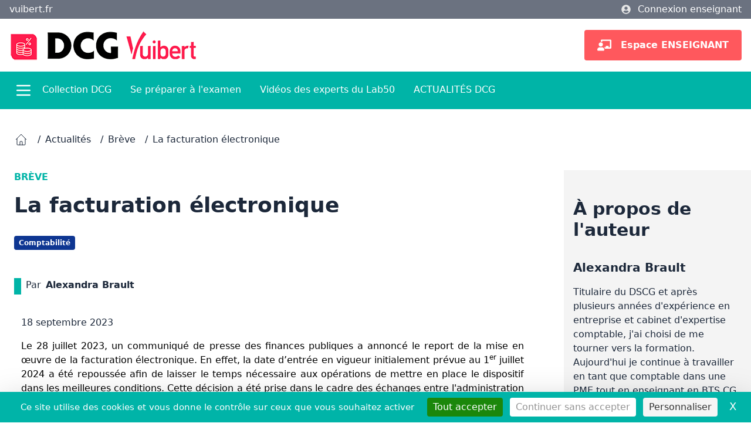

--- FILE ---
content_type: text/html; charset=UTF-8
request_url: https://www.dcg.vuibert.fr/article/la-facturation-electronique
body_size: 7960
content:

<!DOCTYPE html>
<html lang="fr" dir="ltr" prefix="og: https://ogp.me/ns#">
  <head>
    <meta charset="utf-8" />
<script async src="https://www.googletagmanager.com/gtag/js?id=G-FGB92ZVQ9K"></script>
<script>window.dataLayer = window.dataLayer || [];function gtag(){dataLayer.push(arguments)};gtag("js", new Date());gtag("set", "developer_id.dMDhkMT", true);gtag("config", "G-FGB92ZVQ9K", {"groups":"default","page_placeholder":"PLACEHOLDER_page_location"});</script>
<meta name="tdm-reservation" content="1" />
<meta name="tdm-policy" content="https://dcg.vuibert.fr/page/mentions-legales" />
<meta name="description" content="Le 28 juillet 2023, un communiqué de presse des finances publiques a annoncé le report de la mise en œuvre de la facturation électronique. En effet, la date d’entrée en vigueur initialement prévue au 1er juillet 2024 a été repoussée afin de laisser le temps nécessaire aux opérations de mettre en place le dispositif dans les meilleures conditions. Cette décision a été prise dans le cadre des échanges entre l&#039;administration et les parties prenantes. À ce jour, aucune nouvelle date n’a été communiquée." />
<link rel="shortlink" href="https://www.dcg.vuibert.fr/node/713" />
<link rel="canonical" href="https://www.dcg.vuibert.fr/article/la-facturation-electronique" />
<meta property="og:site_name" content="DCG Vuibert" />
<meta property="og:type" content="Article" />
<meta property="og:url" content="https://www.dcg.vuibert.fr/article/la-facturation-electronique" />
<meta property="og:title" content="La facturation électronique" />
<meta property="og:description" content="Le 28 juillet 2023, un communiqué de presse des finances publiques a annoncé le report de la mise en œuvre de la facturation électronique. En effet, la date d’entrée en vigueur initialement prévue au 1er juillet 2024 a été repoussée afin de laisser le temps nécessaire aux opérations de mettre en place le dispositif dans les meilleures conditions. Cette décision a été prise dans le cadre des échanges entre l&#039;administration et les parties prenantes. À ce jour, aucune nouvelle date n’a été communiquée." />
<meta property="og:image" content="https://www.dcg.vuibert.fr/sites/default/files/styles/mea_grand/public/2023-09/Visuel-br%C3%A8ves-vuibert%20%2816%29.png?itok=wep_udKW" />
<meta property="og:updated_time" content="2023-09-25T15:14:05+02:00" />
<meta property="article:published_time" content="2023-09-25T15:11:38+02:00" />
<meta property="article:modified_time" content="2023-09-25T15:14:05+02:00" />
<meta name="Generator" content="Drupal 9 (https://www.drupal.org); Commerce 2" />
<meta name="MobileOptimized" content="width" />
<meta name="HandheldFriendly" content="true" />
<meta name="viewport" content="width=device-width, initial-scale=1.0" />
<link rel="icon" href="/themes/custom/mvd_tailwind/assets/logo/favicon.ico" type="image/vnd.microsoft.icon" />

    <title>La facturation électronique | DCG Vuibert</title>
    <link rel="stylesheet" media="all" href="/sites/default/files/css/css_cSJ0itZdOI_sO8XY7z8fZr5aTmElZONe9u2yT7C15VQ.css" />
<link rel="stylesheet" media="all" href="/sites/default/files/css/css_8ddHYKVhwY4VL9rTjoXSa_hjbdU6Z3I4ZvjrgHvn4nY.css" />

    
  </head>
  <body class="path-node page-node-type-article">
        <a href="#main-content" class="visually-hidden focusable skip-link">
      Aller au contenu principal
    </a>
    
      <div class="dialog-off-canvas-main-canvas" data-off-canvas-main-canvas>
    <div class="layout-container ">


  <header role="banner">
      <div class="region region-header">
    <div id="block-magnardheader" class="block block-magnard-common block-magnard-common-header">
  
    
      <div class="surheader"><div class="surheader-container"><a href="https://www.vuibert.fr" class="surheader-site">vuibert.fr</a><a href="/user/login?destination=/node/713" class="surheader-login link-login-modal">Connexion enseignant</a></div>
</div>
<div class="header-container tw-flex tw-items-center tw-justify-between"><div class="site-logo"><a href="/" title="Lien vers la page d&#039;accueil"><img src="/themes/custom/mvd_tailwind/assets/logo/logo_dcg.png" alt="Logo" />
</a><a href="https://www.dcg.vuibert.fr/espace-enseignant" class="login-btn btn-only"><svg xmls="http://www.w3.org/2000/svg" viewBox="0 0 640 512"><path d="M208 352c-2.39 0-4.78.35-7.06 1.09C187.98 357.3 174.35 360 160 360c-14.35 0-27.98-2.7-40.95-6.91-2.28-.74-4.66-1.09-7.05-1.09C49.94 352-.33 402.48 0 464.62.14 490.88 21.73 512 48 512h224c26.27 0 47.86-21.12 48-47.38.33-62.14-49.94-112.62-112-112.62zm-48-32c53.02 0 96-42.98 96-96s-42.98-96-96-96-96 42.98-96 96 42.98 96 96 96zM592 0H208c-26.47 0-48 22.25-48 49.59V96c23.42 0 45.1 6.78 64 17.8V64h352v288h-64v-64H384v64h-76.24c19.1 16.69 33.12 38.73 39.69 64H592c26.47 0 48-22.25 48-49.59V49.59C640 22.25 618.47 0 592 0z" fill="#fff" />
</svg>
<span class="tw-font-bold">Espace ENSEIGNANT</span>
</a></div>
</div>

  </div>

  </div>

  </header>


    <div class="region region-primary-menu">
    <div id="block-magnardmenuprincipal" class="block block-magnard-common block-magnard-common-menu-principal">
  
    
      <div class="menu-principal-container" x-data="{ isOpen: false}" @keydown.escape="isOpen = false"><div class="menu-hamburger-container"><div class="menu-hamburger-icon" @click="isOpen = !isOpen"></div>
</div>
<div class="mvd-menu-principal" :class="{ &#039;tw-flex&#039;: isOpen, &#039;tw-hidden&#039;: !isOpen }" @click.away="isOpen = false" x-show.transition="true">
              <ul class="menu">
                    <li class="menu-item menu-item--expanded">
        <a href="/article/13-manuels-au-service-de-votre-reussite" data-drupal-link-system-path="node/309">Collection DCG</a>
                                <ul class="menu">
                    <li class="menu-item">
        <a href="/livre/9782311413434-dcg-1-fondamentaux-du-droit-manuel-et-applications-2024-2025" data-drupal-link-system-path="node/605">DCG 1 - Fondamentaux du droit</a>
              </li>
                <li class="menu-item">
        <a href="https://dcg.vuibert.fr/livre/9782311410792-dcg-2-droit-des-societes-et-des-groupements-daffaires-manuel-et-applications">DCG 2 - Droit des sociétés et des groupements d&#039;affaires</a>
              </li>
                <li class="menu-item">
        <a href="/livre/9782311413458-dcg-3-droit-social-manuel-et-applications-2024-2025" data-drupal-link-system-path="node/753">DCG 3 - Droit social</a>
              </li>
                <li class="menu-item">
        <a href="/livre/9782311413465-dcg-4-droit-fiscal-manuel-et-applications-2024-2025" data-drupal-link-system-path="node/609">DCG 4 - Droit fiscal</a>
              </li>
                <li class="menu-item">
        <a href="https://dcg.vuibert.fr/livre/9782311412291-dcg-5-economie-contemporaine-manuel-et-applications">DCG 5 - Économie contemporaine</a>
              </li>
                <li class="menu-item">
        <a href="https://dcg.vuibert.fr/livre/9782311412307-dcg-6-finance-dentreprise-manuel-et-applications">DCG 6 - Finance d&#039;entreprise</a>
              </li>
                <li class="menu-item">
        <a href="https://dcg.vuibert.fr/livre/9782311412314-dcg-7-management-manuel-et-applications">DCG 7 - Management</a>
              </li>
                <li class="menu-item">
        <a href="https://dcg.vuibert.fr/livre/9782311412321-dcg-8-systemes-dinformation-de-gestion-manuel-et-applications">DCG 8 - Systèmes d&#039;information de gestion</a>
              </li>
                <li class="menu-item">
        <a href="/livre/9782311413472-dcg-9-comptabilite-manuel-et-applications-2024-2025" data-drupal-link-system-path="node/754">DCG 9 - Comptabilité</a>
              </li>
                <li class="menu-item">
        <a href="/livre/9782311413489-dcg-10-comptabilite-approfondie-manuel-et-applications-2024-2025" data-drupal-link-system-path="node/606">DCG 10 - Comptabilité approfondie</a>
              </li>
                <li class="menu-item">
        <a href="https://dcg.vuibert.fr/livre/9782311412352-dcg-11-controle-de-gestion-manuel-et-applications">DCG 11- Contrôle de gestion</a>
              </li>
                <li class="menu-item">
        <a href="https://dcg.vuibert.fr/livre/9782311412369-dcg-12-anglais-des-affaires-manuel-et-applications">DCG 12 - Anglais des affaires</a>
              </li>
                <li class="menu-item">
        <a href="https://dcg.vuibert.fr/livre/9782311412376-dcg-13-communication-professionnelle-dscg-7-memoire-professionnel-avec">DCG 13 - Communication professionnelle</a>
              </li>
        </ul>
  
              </li>
                <li class="menu-item menu-item--expanded">
        <a href="/catalogue/se-preparer-a-lexamen" data-drupal-link-system-path="node/321">Se préparer à l&#039;examen</a>
                                <ul class="menu">
                    <li class="menu-item">
        <a href="/article/bien-demarrer-mes-etudes" data-drupal-link-system-path="node/313">Bien démarrer mes études</a>
              </li>
                <li class="menu-item">
        <a href="/article/les-meilleurs-sites-de-lexpertise" data-drupal-link-system-path="node/310">Les meilleurs sites de l&#039;expertise</a>
              </li>
                <li class="menu-item">
        <a href="/article/mind-mapping-ou-carte-mentale" data-drupal-link-system-path="node/326">S&#039;organiser et mémoriser avec le mind mapping</a>
              </li>
        </ul>
  
              </li>
                <li class="menu-item menu-item--expanded">
        <a href="/article/videos-de-professionnels" data-drupal-link-system-path="node/316">Vidéos des experts du Lab50</a>
                                <ul class="menu">
                    <li class="menu-item">
        <a href="/article/presentation-du-lab50" data-drupal-link-system-path="node/319">Présentation du Lab50</a>
              </li>
                <li class="menu-item">
        <a href="/article/videos-de-professionnels" data-drupal-link-system-path="node/316">Les vidéos de nos experts</a>
              </li>
        </ul>
  
              </li>
                <li class="menu-item">
        <a href="https://dcg.vuibert.fr/article/actualites-dcg" title="Toutes les actus du secteur de l&#039;expertise comptable">ACTUALITÉS DCG</a>
              </li>
        </ul>
  

</div>
<div class="login-btn-container" :class="{ &#039;tw-flex&#039;: isOpen, &#039;tw-hidden&#039;: !isOpen }" @click.away="isOpen = false" x-show.transition="true"></div>
</div>

  </div>

  </div>


    <div class="region region-breadcrumb">
    <div id="block-mvd-tailwind-breadcrumbs" class="block block-system block-system-breadcrumb-block">
  
    
        <nav class="breadcrumb" role="navigation" aria-labelledby="system-breadcrumb">
    <h2 id="system-breadcrumb" class="visually-hidden">Fil d'Ariane</h2>
    <ol>
          <li>
                  <a href="/"><svg xmls="http://www.w3.org/2000/svg" viewBox="0 0 24 24" height="24" width="24"><path d="M3 12l2-2m0 0l7-7 7 7M5 10v10a1 1 0 001 1h3m10-11l2 2m-2-2v10a1 1 0 01-1 1h-3m-6 0a1 1 0 001-1v-4a1 1 0 011-1h2a1 1 0 011 1v4a1 1 0 001 1m-6 0h6" fill="none" stroke="currentColor" />
</svg>
</a>
              </li>
          <li>
                  <a href="/actualites">Actualités</a>
              </li>
          <li>
                  <a href="/taxonomy/term/397">Brève</a>
              </li>
          <li>
                  La facturation électronique
              </li>
        </ol>
  </nav>

  </div>

  </div>


    <div class="region region-highlighted">
    <div data-drupal-messages-fallback class="hidden"></div>

  </div>


  

  <main role="main">
    <a id="main-content" tabindex="-1"></a>
    <div class="layout-content">
        <div class="region region-content">
    <div id="block-mvd-tailwind-content" class="block block-system block-system-main-block">
  
    
      
<article role="article" class="node node--type-article node--promoted node--view-mode-full">

  
    <div  class="node__content">
    
<div  class="section-contenu">
    
<div  class="article-header">
    
<div  class="header-left">
    <div class="type">Brève</div>
<h1 class="title">La facturation électronique</h1>

      <div class="field field--name-field-mots-cles field--type-entity-reference field--label-hidden field__items">
              <div class="field__item"><a href="/mot-cle/comptabilite" hreflang="fr">Comptabilité</a></div>
          </div>
  
      <div class="field field--name-field-reference-auteur field--type-entity-reference field--label-hidden field__items">
              <div class="field__item">Alexandra Brault</div>
          </div>
  
  </div>
  </div>
  </div>
<div  class="contenu-container">
    
<div  class="contenu-container-left">
    
      <div class="field field--name-field-reference-paragraph field--type-entity-reference-revisions field--label-hidden field__items">
              <div class="field__item">  <div class="couleur-fond-blanc paragraph paragraph--type--texte paragraph--view-mode--default">
          
            <div class="clearfix text-formatted field field--name-field-texte field--type-text-long field--label-hidden field__item"><p class="MsoNormal" style="text-align:justify">18 septembre 2023</p>

<p class="MsoNormal" style="text-align:justify"><span class="MsoHyperlink"><span style="color:windowtext;text-decoration:none;text-underline:none">Le 28&nbsp;juillet 2023, un communiqué de presse des finances publiques a annoncé le report de la mise en œuvre de la facturation électronique. En effet, la date d’entrée en vigueur initialement prévue au 1<sup>er</sup>&nbsp;juillet 2024 a été repoussée afin de laisser le temps nécessaire aux opérations de mettre en place le dispositif dans les meilleures conditions. Cette décision a été prise dans le cadre des échanges entre l'administration et les parties prenantes. À ce jour, aucune nouvelle date n’a été communiquée.<o:p></o:p></span></span></p>
</div>
      
      </div>
</div>
          </div>
  
<div  class="a-lire-aussi paragraph">
  <h2>A lire aussi</h2>
    
      <div class="field field--name-field-reference-article field--type-entity-reference field--label-hidden field__items">
              <div class="field__item">
<article role="article" class="article-425 node node--type-article node--promoted node--view-mode-teaser">

  
    <a href="/article/la-notation-economique-des-pays" rel="bookmark" title="La notation économique des pays">
    <div  class="node__content">
    
<div  class="visuel-wrapper">
    
            <div class="field field--name-field-visuel-principal field--type-entity-reference field--label-hidden field__item"><article class="media media--type-image media--view-mode-article-slider">
  
            
  <div class="field field--name-field-media-image field--type-image field--label-visually_hidden">
    <div class="field__label visually-hidden">Image</div>
              <div class="field__item">  <img loading="lazy" src="/sites/default/files/styles/actualite_home/public/2023-09/Visuel-br%C3%A8ves-vuibert%20%2812%29.png?h=77fc079c&amp;itok=hKF4545_" width="285" height="160" alt="La notation économique des pays" class="image-style-actualite-home" />


</div>
          </div>

        </article>
</div>
      
            <div class="field field--name-field-etiquette field--type-entity-reference field--label-hidden field__item">Article</div>
      
  </div><div class="title">La notation économique des pays</div>

  </div>
    </a>
  </article></div>
              <div class="field__item">
<article role="article" class="article-397 node node--type-article node--promoted node--view-mode-teaser">

  
    <a href="/article/perennisation-des-entreprises-creees" rel="bookmark" title="Pérennisation des entreprises créées">
    <div  class="node__content">
    
<div  class="visuel-wrapper">
    
            <div class="field field--name-field-visuel-principal field--type-entity-reference field--label-hidden field__item"><article class="media media--type-image media--view-mode-article-slider">
  
            
  <div class="field field--name-field-media-image field--type-image field--label-visually_hidden">
    <div class="field__label visually-hidden">Image</div>
              <div class="field__item">  <img loading="lazy" src="/sites/default/files/styles/actualite_home/public/2023-09/Visuel-br%C3%A8ves-vuibert%20%2811%29.png?h=77fc079c&amp;itok=0sM_llMy" width="285" height="160" alt="Pérennisation des entreprises créées" class="image-style-actualite-home" />


</div>
          </div>

        </article>
</div>
      
            <div class="field field--name-field-etiquette field--type-entity-reference field--label-hidden field__item">Brève</div>
      
  </div><div class="title">Pérennisation des entreprises créées</div>

      <div class="field field--name-field-mots-cles field--type-entity-reference field--label-hidden field__items">
              <div class="field__item">Economie</div>
          </div>
  
  </div>
    </a>
  </article></div>
          </div>
  
  </div>
  </div>
  </div>
  </div>
  </article>
  </div>

  </div>

    </div>
    
          <aside class="layout-sidebar-second" role="complementary">
          <div class="region region-sidebar-second">
    <div class="views-element-container block block-views block-views-blocka-propos-de-l-auteur-block-1" id="block-views-block-a-propos-de-l-auteur-block-1">
  
      <h2>À propos de l'auteur</h2>
    
      <div><div class="view view-a-propos-de-l-auteur view-id-a_propos_de_l_auteur view-display-id-block_1 js-view-dom-id-356ba30ed8c7633c57c62d1de947ac0a8647577cfb4bbd628d9c17f7adc11195">
  
    
      
      <div class="view-content">
          <div class="views-row"><div class="views-field views-field-field-visuel-principal"><div class="field-content"></div></div><div class="views-field views-field-title"><h4 class="field-content"><a href="/auteur/alexandra-brault" hreflang="fr">Alexandra Brault</a></h4></div><div class="views-field views-field-field-biographie"><div class="field-content"><p>Titulaire du DSCG et après plusieurs années d'expérience en entreprise et cabinet d'expertise comptable, j'ai choisi de me tourner vers la formation. Aujourd'hui je continue à travailler en tant que comptable dans une PME tout en enseignant en BTS CG, DCG et DSCG sur des matières comptables et fiscales. J'interviens sur des formations en ligne et également en présentiel dans le cadre de l'apprentissage. Au travers de ce site internet je souhaite apporter ma contribution à destination des publics du DCG afin de les accompagner vers la réussite.</p>
</div></div></div>

    </div>
  
          </div>
</div>

  </div>
<div class="views-element-container block block-views block-views-blockactualites-block-2" id="block-views-block-actualites-block-2">
  
      <h2>Contenus récents</h2>
    
      <div><div class="view view-actualites view-id-actualites view-display-id-block_2 js-view-dom-id-419614be94ac8649d9f8e370b89aa0d0e11d46a921bd96bdd5ed5e572b7a436e">
  
    
      
      <div class="view-content">
          <div class="views-view-grid horizontal cols-1 clearfix">
            <div class="views-row clearfix row-1">
                  <div class="views-col col-1" style="width: 100%;">
<article role="article" class="node node--type-article node--promoted node--view-mode-accroche-light">

  
    <a href="/article/le-plan-depargne-entreprise" rel="bookmark" title="Le plan d’épargne entreprise">
    <div  class="node__content">
    
<div  class="content-wrapper">
    
            <div class="field field--name-field-visuel-principal field--type-entity-reference field--label-hidden field__item"><article class="media media--type-image media--view-mode-article-slider">
  
            
  <div class="field field--name-field-media-image field--type-image field--label-visually_hidden">
    <div class="field__label visually-hidden">Image</div>
              <div class="field__item">  <img loading="lazy" src="/sites/default/files/styles/actualite_home/public/2023-12/6.png?h=77fc079c&amp;itok=GI7rMGu_" width="285" height="160" alt="Les placements sur le livret A" class="image-style-actualite-home" />


</div>
          </div>

        </article>
</div>
      
<div >
    <div class="type">Article</div>
<div class="title">Le plan d’épargne entreprise</div>

  </div>
  </div>
  </div>
    </a>
  </article></div>
              </div>
          <div class="views-row clearfix row-2">
                  <div class="views-col col-1" style="width: 100%;">
<article role="article" class="node node--type-article node--promoted node--view-mode-accroche-light">

  
    <a href="/article/former-lutilisation-de-lintelligence-artificielle" rel="bookmark" title="Former à l’utilisation de l’intelligence artificielle">
    <div  class="node__content">
    
<div  class="content-wrapper">
    
            <div class="field field--name-field-visuel-principal field--type-entity-reference field--label-hidden field__item"><article class="media media--type-image media--view-mode-article-slider">
  
            
  <div class="field field--name-field-media-image field--type-image field--label-visually_hidden">
    <div class="field__label visually-hidden">Image</div>
              <div class="field__item">  <img loading="lazy" src="/sites/default/files/styles/actualite_home/public/2023-01/Le%20risque%20cyber.png?h=77fc079c&amp;itok=NdhAlyvW" width="285" height="160" alt="Le risque cyber" class="image-style-actualite-home" />


</div>
          </div>

        </article>
</div>
      
<div >
    <div class="type">Brève</div>
<div class="title">Former à l’utilisation de l’intelligence artificielle</div>

  </div>
  </div>
  </div>
    </a>
  </article></div>
              </div>
          <div class="views-row clearfix row-3">
                  <div class="views-col col-1" style="width: 100%;">
<article role="article" class="node node--type-article node--promoted node--view-mode-accroche-light">

  
    <a href="/article/des-enquetes-en-ligne-pour-les-agents-des-impots" rel="bookmark" title="Des enquêtes en ligne pour les agents des impôts">
    <div  class="node__content">
    
<div  class="content-wrapper">
    
            <div class="field field--name-field-visuel-principal field--type-entity-reference field--label-hidden field__item"><article class="media media--type-image media--view-mode-article-slider">
  
            
  <div class="field field--name-field-media-image field--type-image field--label-visually_hidden">
    <div class="field__label visually-hidden">Image</div>
              <div class="field__item">  <img loading="lazy" src="/sites/default/files/styles/actualite_home/public/2023-11/4_0.png?h=77fc079c&amp;itok=I5iUmmuM" width="285" height="160" alt="Le contrôle fiscal en entreprise" class="image-style-actualite-home" />


</div>
          </div>

        </article>
</div>
      
<div >
    <div class="type">Brève</div>
<div class="title">Des enquêtes en ligne pour les agents des impôts</div>

  </div>
  </div>
  </div>
    </a>
  </article></div>
              </div>
          <div class="views-row clearfix row-4">
                  <div class="views-col col-1" style="width: 100%;">
<article role="article" class="node node--type-article node--promoted node--view-mode-accroche-light">

  
    <a href="/article/aide-lalternance" rel="bookmark" title="Aide à l’alternance">
    <div  class="node__content">
    
<div  class="content-wrapper">
    
            <div class="field field--name-field-visuel-principal field--type-entity-reference field--label-hidden field__item"><article class="media media--type-image media--view-mode-article-slider">
  
            
  <div class="field field--name-field-media-image field--type-image field--label-visually_hidden">
    <div class="field__label visually-hidden">Image</div>
              <div class="field__item">  <img loading="lazy" src="/sites/default/files/styles/actualite_home/public/2023-12/Visuel-br%C3%A8ves-vuibert.png?h=77fc079c&amp;itok=LAnVoGbJ" width="285" height="160" alt="Les meublés de tourisme" class="image-style-actualite-home" />


</div>
          </div>

        </article>
</div>
      
<div >
    <div class="type">Brève</div>
<div class="title">Aide à l’alternance</div>

  </div>
  </div>
  </div>
    </a>
  </article></div>
              </div>
          <div class="views-row clearfix row-5">
                  <div class="views-col col-1" style="width: 100%;">
<article role="article" class="node node--type-article node--promoted node--view-mode-accroche-light">

  
    <a href="/article/defaillances-dentreprise" rel="bookmark" title="Défaillances d’entreprise">
    <div  class="node__content">
    
<div  class="content-wrapper">
    
            <div class="field field--name-field-visuel-principal field--type-entity-reference field--label-hidden field__item"><article class="media media--type-image media--view-mode-article-slider">
  
            
  <div class="field field--name-field-media-image field--type-image field--label-visually_hidden">
    <div class="field__label visually-hidden">Image</div>
              <div class="field__item">  <img loading="lazy" src="/sites/default/files/styles/actualite_home/public/2023-06/Compl%C3%A9ment%20d%E2%80%99information%20concernant%20l%E2%80%99exploitant%20individuel%20qui%20opte%20pour%20l%E2%80%99IS.png?h=77fc079c&amp;itok=Qq9OgnPC" width="285" height="160" alt="Complément d’information concernant l’exploitant individuel qui opte pour l’IS" class="image-style-actualite-home" />


</div>
          </div>

        </article>
</div>
      
<div >
    <div class="type">Brève</div>
<div class="title">Défaillances d’entreprise</div>

  </div>
  </div>
  </div>
    </a>
  </article></div>
              </div>
      </div>

    </div>
  
          </div>
</div>

  </div>
<div class="views-element-container block block-views block-views-blockactualites-block-1" id="block-views-block-actualites-block-1-2">
  
      <h2>Contenus le plus lus</h2>
    
      <div><div class="view view-actualites view-id-actualites view-display-id-block_1 js-view-dom-id-d63dbb5b93ef23f2066f74e71992d29e3863c91d285772596dd4dd188757399b">
  
    
      
      <div class="view-content">
          <div class="views-view-grid horizontal cols-1 clearfix">
            <div class="views-row clearfix row-1">
                  <div class="views-col col-1" style="width: 100%;">
<article role="article" class="node node--type-article node--promoted node--view-mode-accroche-light">

  
    <a href="/article/un-taux-de-chomage-stable" rel="bookmark" title="Un taux de chômage stable">
    <div  class="node__content">
    
<div  class="content-wrapper">
    
            <div class="field field--name-field-visuel-principal field--type-entity-reference field--label-hidden field__item"><article class="media media--type-image media--view-mode-article-slider">
  
            
  <div class="field field--name-field-media-image field--type-image field--label-visually_hidden">
    <div class="field__label visually-hidden">Image</div>
              <div class="field__item">  <img loading="lazy" src="/sites/default/files/styles/actualite_home/public/2022-08/Un%20taux%20de%20ch%C3%B4mage%20stable.png?h=77fc079c&amp;itok=NDX1QocM" width="285" height="160" alt="Un taux de chômage stable" class="image-style-actualite-home" />


</div>
          </div>

        </article>
</div>
      
<div >
    <div class="type">Brève</div>
<div class="title">Un taux de chômage stable</div>

  </div>
  </div>
  </div>
    </a>
  </article></div>
              </div>
          <div class="views-row clearfix row-2">
                  <div class="views-col col-1" style="width: 100%;">
<article role="article" class="node node--type-article node--promoted node--view-mode-accroche-light">

  
    <a href="/article/une-nouvelle-plateforme-pour-la-dematerialisation" rel="bookmark" title="Une nouvelle plateforme pour la dématérialisation">
    <div  class="node__content">
    
<div  class="content-wrapper">
    
            <div class="field field--name-field-visuel-principal field--type-entity-reference field--label-hidden field__item"><article class="media media--type-image media--view-mode-article-slider">
  
            
  <div class="field field--name-field-media-image field--type-image field--label-visually_hidden">
    <div class="field__label visually-hidden">Image</div>
              <div class="field__item">  <img loading="lazy" src="/sites/default/files/styles/actualite_home/public/2022-10/Une%20nouvelle%20plateforme%20pour%20la%20d%C3%A9mat%C3%A9rialisation.png?h=77fc079c&amp;itok=KByT-q4c" width="285" height="160" alt="Une nouvelle plateforme pour la dématérialisation" class="image-style-actualite-home" />


</div>
          </div>

        </article>
</div>
      
<div >
    <div class="type">Brève</div>
<div class="title">Une nouvelle plateforme pour la dématérialisation</div>

  </div>
  </div>
  </div>
    </a>
  </article></div>
              </div>
          <div class="views-row clearfix row-3">
                  <div class="views-col col-1" style="width: 100%;">
<article role="article" class="node node--type-article node--promoted node--view-mode-accroche-light">

  
    <a href="/article/la-flambee-des-prix-de-lenergie" rel="bookmark" title="La flambée des prix de l’énergie">
    <div  class="node__content">
    
<div  class="content-wrapper">
    
            <div class="field field--name-field-visuel-principal field--type-entity-reference field--label-hidden field__item"><article class="media media--type-image media--view-mode-article-slider">
  
            
  <div class="field field--name-field-media-image field--type-image field--label-visually_hidden">
    <div class="field__label visually-hidden">Image</div>
              <div class="field__item">  <img loading="lazy" src="/sites/default/files/styles/actualite_home/public/2022-12/La%20flamb%C3%A9e%20des%20prix%20de%20l%E2%80%99%C3%A9nergie.png?h=77fc079c&amp;itok=U-lWsapC" width="285" height="160" alt="La flambée des prix de l’énergie" class="image-style-actualite-home" />


</div>
          </div>

        </article>
</div>
      
<div >
    <div class="type">Brève</div>
<div class="title">La flambée des prix de l’énergie</div>

  </div>
  </div>
  </div>
    </a>
  </article></div>
              </div>
          <div class="views-row clearfix row-4">
                  <div class="views-col col-1" style="width: 100%;">
<article role="article" class="node node--type-article node--promoted node--view-mode-accroche-light">

  
    <a href="/article/le-congres-mondial-de-la-profession" rel="bookmark" title="Le congrès mondial de la profession">
    <div  class="node__content">
    
<div  class="content-wrapper">
    
            <div class="field field--name-field-visuel-principal field--type-entity-reference field--label-hidden field__item"><article class="media media--type-image media--view-mode-article-slider">
  
            
  <div class="field field--name-field-media-image field--type-image field--label-visually_hidden">
    <div class="field__label visually-hidden">Image</div>
              <div class="field__item">  <img loading="lazy" src="/sites/default/files/styles/actualite_home/public/2022-12/Le%20congr%C3%A8s%20mondial%20de%20la%20profession.png?h=77fc079c&amp;itok=kLe7g6Ew" width="285" height="160" alt="World Congress of Accountants" class="image-style-actualite-home" />


</div>
          </div>

        </article>
</div>
      
<div >
    <div class="type">Brève</div>
<div class="title">Le congrès mondial de la profession</div>

  </div>
  </div>
  </div>
    </a>
  </article></div>
              </div>
          <div class="views-row clearfix row-5">
                  <div class="views-col col-1" style="width: 100%;">
<article role="article" class="node node--type-article node--promoted node--view-mode-accroche-light">

  
    <a href="/article/imposition-du-taux-reduit-lis" rel="bookmark" title="Imposition du taux réduit à l’IS">
    <div  class="node__content">
    
<div  class="content-wrapper">
    
            <div class="field field--name-field-visuel-principal field--type-entity-reference field--label-hidden field__item"><article class="media media--type-image media--view-mode-article-slider">
  
            
  <div class="field field--name-field-media-image field--type-image field--label-visually_hidden">
    <div class="field__label visually-hidden">Image</div>
              <div class="field__item">  <img loading="lazy" src="/sites/default/files/styles/actualite_home/public/2023-01/Imposition%20du%20taux%20r%C3%A9duit%20%C3%A0%20l%E2%80%99IS.png?h=77fc079c&amp;itok=oLtT9-S-" width="285" height="160" alt="Imposition du taux réduit à l’IS" class="image-style-actualite-home" />


</div>
          </div>

        </article>
</div>
      
<div >
    <div class="type">Brève</div>
<div class="title">Imposition du taux réduit à l’IS</div>

  </div>
  </div>
  </div>
    </a>
  </article></div>
              </div>
      </div>

    </div>
  
          </div>
</div>

  </div>

  </div>

      </aside>
    
  </main>

      <footer role="contentinfo">
        <div class="region region-footer">
    <div id="block-mvd-tailwind-mvd-tailwindfooter" class="block block-magnard-common block-magnard-common-footer">
  
    
      <div class="wrapper-menu wrapper-menu-footer">
              <ul class="menu">
                    <li class="menu-item menu-item--expanded">
        <a href="">DCG Vuibert</a>
                                <ul class="menu">
                    <li class="menu-item">
        <a href="/article/13-manuels-au-service-de-votre-reussite" data-drupal-link-system-path="node/309">Collection DCG Vuibert</a>
              </li>
                <li class="menu-item">
        <a href="/catalogue/se-preparer-a-lexamen" data-drupal-link-system-path="node/321">Se préparer à l&#039;examen</a>
              </li>
                <li class="menu-item">
        <a href="/catalogue/videos-des-experts-du-lab50" data-drupal-link-system-path="node/322">Vidéos des experts du Lab50</a>
              </li>
        </ul>
  
              </li>
                <li class="menu-item menu-item--expanded">
        <a href="">Besoin d&#039;aide ?</a>
                                <ul class="menu">
                    <li class="menu-item">
        <a href="https://www.vuibert.fr/faq">Questions fréquentes</a>
              </li>
                <li class="menu-item">
        <a href="https://www.vuibert.fr/contenu/nous-contacter">Nous contacter</a>
              </li>
        </ul>
  
              </li>
                <li class="menu-item menu-item--expanded">
        <a href="">Légales</a>
                                <ul class="menu">
                    <li class="menu-item">
        <a href="/page/gerer-les-cookies" data-drupal-link-system-path="node/314">Gérer les cookies</a>
              </li>
                <li class="menu-item">
        <a href="/page/mentions-legales" data-drupal-link-system-path="node/315">Mentions légales</a>
              </li>
                <li class="menu-item">
        <a href="/page/charte-donnees-personnelles" data-drupal-link-system-path="node/328">Charte données personnelles</a>
              </li>
        </ul>
  
              </li>
                <li class="menu-item menu-item--expanded">
        <a href="">Suivez-nous</a>
                                <ul class="menu">
                    <li class="menu-item">
        <a href="https://www.facebook.com/Editions.Vuibert/">Facebook</a>
              </li>
                <li class="menu-item">
        <a href="https://www.instagram.com/editionsvuibert/">Instagram</a>
              </li>
                <li class="menu-item">
        <a href="https://twitter.com/EditionsVuibert">Twitter</a>
              </li>
                <li class="menu-item">
        <a href="https://www.youtube.com/channel/UCnpDSUaNCh2bUUpig-liF5A">YouTube</a>
              </li>
        </ul>
  
              </li>
        </ul>
  

</div>

  </div>

  </div>

    </footer>
  
</div>
  </div>

    
    <script type="application/json" data-drupal-selector="drupal-settings-json">{"path":{"baseUrl":"\/","scriptPath":null,"pathPrefix":"","currentPath":"node\/713","currentPathIsAdmin":false,"isFront":false,"currentLanguage":"fr"},"pluralDelimiter":"\u0003","suppressDeprecationErrors":true,"ajaxPageState":{"libraries":"classy\/base,classy\/messages,classy\/node,core\/normalize,google_analytics\/google_analytics,magnard_common\/freshdesk,mvd_tailwind\/global-styles,paragraphs\/drupal.paragraphs.unpublished,system\/base,views\/views.module","theme":"mvd_tailwind","theme_token":null},"ajaxTrustedUrl":[],"google_analytics":{"account":"G-FGB92ZVQ9K","trackOutbound":true,"trackMailto":true,"trackTel":true,"trackDownload":true,"trackDownloadExtensions":"7z|aac|arc|arj|asf|asx|avi|bin|csv|doc(x|m)?|dot(x|m)?|exe|flv|gif|gz|gzip|hqx|jar|jpe?g|js|mp(2|3|4|e?g)|mov(ie)?|msi|msp|pdf|phps|png|ppt(x|m)?|pot(x|m)?|pps(x|m)?|ppam|sld(x|m)?|thmx|qtm?|ra(m|r)?|sea|sit|tar|tgz|torrent|txt|wav|wma|wmv|wpd|xls(x|m|b)?|xlt(x|m)|xlam|xml|z|zip","trackColorbox":true},"freshdeskWidgetId":"123456789","radioactivity":{"type":"default","endpoint":"https:\/\/www.dcg.vuibert.fr\/radioactivity\/emit"},"field_group":{"html_element":{"mode":"full","context":"view","settings":{"classes":"header-left","show_empty_fields":false,"id":"","element":"div","show_label":false,"label_element":"h3","label_element_classes":"","attributes":"","effect":"none","speed":"fast"}}},"user":{"uid":0,"permissionsHash":"6cd890c9ec23b9839f7669e9956228b3532051272e37895a032dcbc17434e6d5"}}</script>
<script src="/sites/default/files/js/js_cCbnm4M7rl-XosT6IdjxA316w66SkETHUbBVEwL7vDc.js"></script>
<script src="https://cdn.optinly.net/v1/optinly.js" id="optinly_script" async="true" data-app_id="2dcd3c09-ffe1-4b4a-b076-073706def529" type="text/javascript"></script>
<script src="https://tarteaucitron.io/load.js?domain=dcg.vuibert.fr&amp;uuid=2884e8f2c7406c005c46aa74e678a6317fd3a719" defer></script>
<script src="/sites/default/files/js/js_fRFkGhh695p-ssFvB0_qqal9UG55CSTYK93eArpLVsE.js"></script>

  </body>
</html>


--- FILE ---
content_type: text/css
request_url: https://www.dcg.vuibert.fr/sites/default/files/css/css_8ddHYKVhwY4VL9rTjoXSa_hjbdU6Z3I4ZvjrgHvn4nY.css
body_size: 15729
content:
html{font-family:sans-serif;-ms-text-size-adjust:100%;-webkit-text-size-adjust:100%;}body{margin:0;}article,aside,details,figcaption,figure,footer,header,hgroup,main,menu,nav,section,summary{display:block;}audio,canvas,progress,video{display:inline-block;vertical-align:baseline;}audio:not([controls]){display:none;height:0;}[hidden],template{display:none;}a{background-color:transparent;}a:active,a:hover{outline:0;}abbr[title]{border-bottom:1px dotted;}b,strong{font-weight:bold;}dfn{font-style:italic;}h1{font-size:2em;margin:0.67em 0;}mark{background:#ff0;color:#000;}small{font-size:80%;}sub,sup{font-size:75%;line-height:0;position:relative;vertical-align:baseline;}sup{top:-0.5em;}sub{bottom:-0.25em;}img{border:0;}svg:not(:root){overflow:hidden;}figure{margin:1em 40px;}hr{box-sizing:content-box;height:0;}pre{overflow:auto;}code,kbd,pre,samp{font-family:monospace,monospace;font-size:1em;}button,input,optgroup,select,textarea{color:inherit;font:inherit;margin:0;}button{overflow:visible;}button,select{text-transform:none;}button,html input[type="button"],input[type="reset"],input[type="submit"]{-webkit-appearance:button;cursor:pointer;}button[disabled],html input[disabled]{cursor:default;}button::-moz-focus-inner,input::-moz-focus-inner{border:0;padding:0;}input{line-height:normal;}input[type="checkbox"],input[type="radio"]{box-sizing:border-box;padding:0;}input[type="number"]::-webkit-inner-spin-button,input[type="number"]::-webkit-outer-spin-button{height:auto;}input[type="search"]{-webkit-appearance:textfield;box-sizing:content-box;}input[type="search"]::-webkit-search-cancel-button,input[type="search"]::-webkit-search-decoration{-webkit-appearance:none;}fieldset{border:1px solid #c0c0c0;margin:0 2px;padding:0.35em 0.625em 0.75em;}legend{border:0;padding:0;}textarea{overflow:auto;}optgroup{font-weight:bold;}table{border-collapse:collapse;border-spacing:0;}td,th{padding:0;}
@media (min--moz-device-pixel-ratio:0){summary{display:list-item;}}
.action-links{margin:1em 0;padding:0;list-style:none;}[dir="rtl"] .action-links{margin-right:0;}.action-links li{display:inline-block;margin:0 0.3em;}.action-links li:first-child{margin-left:0;}[dir="rtl"] .action-links li:first-child{margin-right:0;margin-left:0.3em;}.button-action{display:inline-block;padding:0.2em 0.5em 0.3em;text-decoration:none;line-height:160%;}.button-action:before{margin-left:-0.1em;padding-right:0.2em;content:"+";font-weight:900;}[dir="rtl"] .button-action:before{margin-right:-0.1em;margin-left:0;padding-right:0;padding-left:0.2em;}
.breadcrumb{padding-bottom:0.5em;}.breadcrumb ol{margin:0;padding:0;}[dir="rtl"] .breadcrumb ol{margin-right:0;}.breadcrumb li{display:inline;margin:0;padding:0;list-style-type:none;}.breadcrumb li:before{content:" \BB ";}.breadcrumb li:first-child:before{content:none;}
.button,.image-button{margin-right:1em;margin-left:1em;}.button:first-child,.image-button:first-child{margin-right:0;margin-left:0;}
.collapse-processed > summary{padding-right:0.5em;padding-left:0.5em;}.collapse-processed > summary:before{float:left;width:1em;height:1em;content:"";background:url(/core/misc/menu-expanded.png) 0 100% no-repeat;}[dir="rtl"] .collapse-processed > summary:before{float:right;background-position:100% 100%;}.collapse-processed:not([open]) > summary:before{-ms-transform:rotate(-90deg);-webkit-transform:rotate(-90deg);transform:rotate(-90deg);background-position:25% 35%;}[dir="rtl"] .collapse-processed:not([open]) > summary:before{-ms-transform:rotate(90deg);-webkit-transform:rotate(90deg);transform:rotate(90deg);background-position:75% 35%;}
.container-inline label:after,.container-inline .label:after{content:":";}.form-type-radios .container-inline label:after,.form-type-checkboxes .container-inline label:after{content:"";}.form-type-radios .container-inline .form-type-radio,.form-type-checkboxes .container-inline .form-type-checkbox{margin:0 1em;}.container-inline .form-actions,.container-inline.form-actions{margin-top:0;margin-bottom:0;}
details{margin-top:1em;margin-bottom:1em;border:1px solid #ccc;}details > .details-wrapper{padding:0.5em 1.5em;}summary{padding:0.2em 0.5em;cursor:pointer;}
.exposed-filters .filters{float:left;margin-right:1em;}[dir="rtl"] .exposed-filters .filters{float:right;margin-right:0;margin-left:1em;}.exposed-filters .form-item{margin:0 0 0.1em 0;padding:0;}.exposed-filters .form-item label{float:left;width:10em;font-weight:normal;}[dir="rtl"] .exposed-filters .form-item label{float:right;}.exposed-filters .form-select{width:14em;}.exposed-filters .current-filters{margin-bottom:1em;}.exposed-filters .current-filters .placeholder{font-weight:bold;font-style:normal;}.exposed-filters .additional-filters{float:left;margin-right:1em;}[dir="rtl"] .exposed-filters .additional-filters{float:right;margin-right:0;margin-left:1em;}
.field__label{font-weight:bold;}.field--label-inline .field__label,.field--label-inline .field__items{float:left;}.field--label-inline .field__label,.field--label-inline > .field__item,.field--label-inline .field__items{padding-right:0.5em;}[dir="rtl"] .field--label-inline .field__label,[dir="rtl"] .field--label-inline .field__items{padding-right:0;padding-left:0.5em;}.field--label-inline .field__label::after{content:":";}
form .field-multiple-table{margin:0;}form .field-multiple-table .field-multiple-drag{width:30px;padding-right:0;}[dir="rtl"] form .field-multiple-table .field-multiple-drag{padding-left:0;}form .field-multiple-table .field-multiple-drag .tabledrag-handle{padding-right:0.5em;}[dir="rtl"] form .field-multiple-table .field-multiple-drag .tabledrag-handle{padding-right:0;padding-left:0.5em;}form .field-add-more-submit{margin:0.5em 0 0;}.form-item,.form-actions{margin-top:1em;margin-bottom:1em;}tr.odd .form-item,tr.even .form-item{margin-top:0;margin-bottom:0;}.form-composite > .fieldset-wrapper > .description,.form-item .description{font-size:0.85em;}label.option{display:inline;font-weight:normal;}.form-composite > legend,.label{display:inline;margin:0;padding:0;font-size:inherit;font-weight:bold;}.form-checkboxes .form-item,.form-radios .form-item{margin-top:0.4em;margin-bottom:0.4em;}.form-type-radio .description,.form-type-checkbox .description{margin-left:2.4em;}[dir="rtl"] .form-type-radio .description,[dir="rtl"] .form-type-checkbox .description{margin-right:2.4em;margin-left:0;}.marker{color:#e00;}.form-required:after{display:inline-block;width:6px;height:6px;margin:0 0.3em;content:"";vertical-align:super;background-image:url(/core/misc/icons/ee0000/required.svg);background-repeat:no-repeat;background-size:6px 6px;}abbr.tabledrag-changed,abbr.ajax-changed{border-bottom:none;}.form-item input.error,.form-item textarea.error,.form-item select.error{border:2px solid red;}.form-item--error-message:before{display:inline-block;width:14px;height:14px;content:"";vertical-align:sub;background:url(/core/misc/icons/e32700/error.svg) no-repeat;background-size:contain;}
.icon-help{padding:1px 0 1px 20px;background:url(/core/misc/help.png) 0 50% no-repeat;}[dir="rtl"] .icon-help{padding:1px 20px 1px 0;background-position:100% 50%;}.feed-icon{display:block;overflow:hidden;width:16px;height:16px;text-indent:-9999px;background:url(/core/misc/feed.svg) no-repeat;}
.form--inline .form-item{float:left;margin-right:0.5em;}[dir="rtl"] .form--inline .form-item{float:right;margin-right:0;margin-left:0.5em;}[dir="rtl"] .views-filterable-options-controls .form-item{margin-right:2%;}.form--inline .form-item-separator{margin-top:2.3em;margin-right:1em;margin-left:0.5em;}[dir="rtl"] .form--inline .form-item-separator{margin-right:0.5em;margin-left:1em;}.form--inline .form-actions{clear:left;}[dir="rtl"] .form--inline .form-actions{clear:right;}
.item-list .title{font-weight:bold;}.item-list ul{margin:0 0 0.75em 0;padding:0;}.item-list li{margin:0 0 0.25em 1.5em;padding:0;}[dir="rtl"] .item-list li{margin:0 1.5em 0.25em 0;}.item-list--comma-list{display:inline;}.item-list--comma-list .item-list__comma-list,.item-list__comma-list li,[dir="rtl"] .item-list--comma-list .item-list__comma-list,[dir="rtl"] .item-list__comma-list li{margin:0;}
button.link{margin:0;padding:0;cursor:pointer;border:0;background:transparent;font-size:1em;}label button.link{font-weight:bold;}
ul.inline,ul.links.inline{display:inline;padding-left:0;}[dir="rtl"] ul.inline,[dir="rtl"] ul.links.inline{padding-right:0;padding-left:15px;}ul.inline li{display:inline;padding:0 0.5em;list-style-type:none;}ul.links a.is-active{color:#000;}
ul.menu{margin-left:1em;padding:0;list-style:none outside;text-align:left;}[dir="rtl"] ul.menu{margin-right:1em;margin-left:0;text-align:right;}.menu-item--expanded{list-style-type:circle;list-style-image:url(/core/misc/menu-expanded.png);}.menu-item--collapsed{list-style-type:disc;list-style-image:url(/core/misc/menu-collapsed.png);}[dir="rtl"] .menu-item--collapsed{list-style-image:url(/core/misc/menu-collapsed-rtl.png);}.menu-item{margin:0;padding-top:0.2em;}ul.menu a.is-active{color:#000;}
.more-link{display:block;text-align:right;}[dir="rtl"] .more-link{text-align:left;}
.pager__items{clear:both;text-align:center;}.pager__item{display:inline;padding:0.5em;}.pager__item.is-active{font-weight:bold;}
tr.drag{background-color:#fffff0;}tr.drag-previous{background-color:#ffd;}body div.tabledrag-changed-warning{margin-bottom:0.5em;}
tr.selected td{background:#ffc;}td.checkbox,th.checkbox{text-align:center;}[dir="rtl"] td.checkbox,[dir="rtl"] th.checkbox{text-align:center;}
th.is-active img{display:inline;}td.is-active{background-color:#ddd;}
div.tabs{margin:1em 0;}ul.tabs{margin:0 0 0.5em;padding:0;list-style:none;}.tabs > li{display:inline-block;margin-right:0.3em;}[dir="rtl"] .tabs > li{margin-right:0;margin-left:0.3em;}.tabs a{display:block;padding:0.2em 1em;text-decoration:none;}.tabs a.is-active{background-color:#eee;}.tabs a:focus,.tabs a:hover{background-color:#f5f5f5;}
.form-textarea-wrapper textarea{display:block;box-sizing:border-box;width:100%;margin:0;}
.ui-dialog--narrow{max-width:500px;}@media screen and (max-width:600px){.ui-dialog--narrow{min-width:95%;max-width:95%;}}
.messages{padding:15px 20px 15px 35px;word-wrap:break-word;border:1px solid;border-width:1px 1px 1px 0;border-radius:2px;background:no-repeat 10px 17px;overflow-wrap:break-word;}[dir="rtl"] .messages{padding-right:35px;padding-left:20px;text-align:right;border-width:1px 0 1px 1px;background-position:right 10px top 17px;}.messages + .messages{margin-top:1.538em;}.messages__list{margin:0;padding:0;list-style:none;}.messages__item + .messages__item{margin-top:0.769em;}.messages--status{color:#325e1c;border-color:#c9e1bd #c9e1bd #c9e1bd transparent;background-color:#f3faef;background-image:url(/core/misc/icons/73b355/check.svg);box-shadow:-8px 0 0 #77b259;}[dir="rtl"] .messages--status{margin-left:0;border-color:#c9e1bd transparent #c9e1bd #c9e1bd;box-shadow:8px 0 0 #77b259;}.messages--warning{color:#734c00;border-color:#f4daa6 #f4daa6 #f4daa6 transparent;background-color:#fdf8ed;background-image:url(/core/misc/icons/e29700/warning.svg);box-shadow:-8px 0 0 #e09600;}[dir="rtl"] .messages--warning{border-color:#f4daa6 transparent #f4daa6 #f4daa6;box-shadow:8px 0 0 #e09600;}.messages--error{color:#a51b00;border-color:#f9c9bf #f9c9bf #f9c9bf transparent;background-color:#fcf4f2;background-image:url(/core/misc/icons/e32700/error.svg);box-shadow:-8px 0 0 #e62600;}[dir="rtl"] .messages--error{border-color:#f9c9bf transparent #f9c9bf #f9c9bf;box-shadow:8px 0 0 #e62600;}.messages--error p.error{color:#a51b00;}
.progress__track{border-color:#b3b3b3;border-radius:10em;background-color:#f2f1eb;background-image:-webkit-linear-gradient(#e7e7df,#f0f0f0);background-image:linear-gradient(#e7e7df,#f0f0f0);box-shadow:inset 0 1px 3px hsla(0,0%,0%,0.16);}.progress__bar{height:16px;margin-top:-1px;margin-left:-1px;padding:0 1px;-webkit-transition:width 0.5s ease-out;transition:width 0.5s ease-out;-webkit-animation:animate-stripes 3s linear infinite;-moz-animation:animate-stripes 3s linear infinite;border:1px #07629a solid;border-radius:10em;background:#057ec9;background-image:-webkit-linear-gradient(top,rgba(0,0,0,0),rgba(0,0,0,0.15)),-webkit-linear-gradient(left top,#0094f0 0%,#0094f0 25%,#007ecc 25%,#007ecc 50%,#0094f0 50%,#0094f0 75%,#0094f0 100%);background-image:linear-gradient(to bottom,rgba(0,0,0,0),rgba(0,0,0,0.15)),linear-gradient(to right bottom,#0094f0 0%,#0094f0 25%,#007ecc 25%,#007ecc 50%,#0094f0 50%,#0094f0 75%,#0094f0 100%);background-size:40px 40px;}[dir="rtl"] .progress__bar{margin-right:-1px;margin-left:0;-webkit-animation-direction:reverse;-moz-animation-direction:reverse;animation-direction:reverse;}@media screen and (prefers-reduced-motion:reduce){.progress__bar{-webkit-transition:none;transition:none;-webkit-animation:none;-moz-animation:none;}}@-webkit-keyframes animate-stripes{0%{background-position:0 0,0 0;}100%{background-position:0 0,-80px 0;}}@-ms-keyframes animate-stripes{0%{background-position:0 0,0 0;}100%{background-position:0 0,-80px 0;}}@keyframes animate-stripes{0%{background-position:0 0,0 0;}100%{background-position:0 0,-80px 0;}}
.node--unpublished{background-color:#fff4f4;}
*,::before,::after{box-sizing:border-box;}html{-moz-tab-size:4;-o-tab-size:4;tab-size:4;}html{line-height:1.15;-webkit-text-size-adjust:100%;}body{margin:0;}body{font-family:system-ui,-apple-system,'Segoe UI',Roboto,Helvetica,Arial,sans-serif,'Apple Color Emoji','Segoe UI Emoji';}hr{height:0;color:inherit;}b,strong{font-weight:bolder;}code,kbd,samp,pre{font-family:ui-monospace,SFMono-Regular,Consolas,'Liberation Mono',Menlo,monospace;font-size:1em;}small{font-size:80%;}sub,sup{font-size:75%;line-height:0;position:relative;vertical-align:baseline;}sub{bottom:-0.25em;}sup{top:-0.5em;}table{text-indent:0;border-color:inherit;}button,input,select{font-family:inherit;font-size:100%;line-height:1.15;margin:0;}button,select{text-transform:none;}button,[type='button'],[type='reset'],[type='submit']{-webkit-appearance:button;}::-moz-focus-inner{border-style:none;padding:0;}::-webkit-inner-spin-button,::-webkit-outer-spin-button{height:auto;}[type='search']{-webkit-appearance:textfield;outline-offset:-2px;}::-webkit-search-decoration{-webkit-appearance:none;}::-webkit-file-upload-button{-webkit-appearance:button;font:inherit;}summary{display:list-item;}blockquote,dl,dd,h1,h2,h3,h4,h5,h6,hr,figure,p,pre{margin:0;}button{background-color:transparent;background-image:none;}ol,ul{list-style:none;margin:0;padding:0;}html{font-family:ui-sans-serif,system-ui,-apple-system,BlinkMacSystemFont,"Segoe UI",Roboto,"Helvetica Neue",Arial,"Noto Sans",sans-serif,"Apple Color Emoji","Segoe UI Emoji","Segoe UI Symbol","Noto Color Emoji";line-height:1.5;}body{font-family:inherit;line-height:inherit;}*,::before,::after{box-sizing:border-box;border-width:0;border-style:solid;border-color:currentColor;}hr{border-top-width:1px;}img{border-style:solid;}input::-moz-placeholder{opacity:1;color:#a1a1aa;}input::placeholder{opacity:1;color:#a1a1aa;}button,[role="button"]{cursor:pointer;}table{border-collapse:collapse;}h1,h2,h3,h4,h5,h6{font-size:inherit;font-weight:inherit;}a{color:inherit;text-decoration:inherit;}button,input,select{padding:0;line-height:inherit;color:inherit;}pre,code,kbd,samp{font-family:ui-monospace,SFMono-Regular,Menlo,Monaco,Consolas,"Liberation Mono","Courier New",monospace;}img,svg,video,iframe,embed,object{display:block;vertical-align:middle;}img,video{max-width:100%;height:auto;}[hidden]{display:none;}*,::before,::after{border-color:currentColor;}html{--tw-text-opacity:1;color:rgba(28,40,58,var(--tw-text-opacity));}html button,html a{outline:2px solid transparent;outline-offset:2px;}h1{margin-top:2rem;margin-bottom:2rem;font-size:2.25rem;line-height:2.5rem;font-weight:700;}h2{margin-top:2rem;margin-bottom:2rem;font-size:1.875rem;line-height:2.25rem;font-weight:700;}h3{margin-top:2rem;font-size:1.5rem;line-height:2rem;font-weight:700;}h4{margin-top:2rem;font-size:1.25rem;line-height:1.75rem;font-weight:700;}h5{margin-top:2rem;font-size:1.125rem;line-height:1.75rem;}h6{margin-top:2rem;font-size:0.875rem;line-height:1.25rem;}h1 a,h2 a,h3 a,h4 a,h5 a,h6 a{color:inherit;}p{margin-top:1rem;margin-bottom:1rem;}.tw-container{max-width:100%;width:100%;}@media (min-width:640px){.tw-container{max-width:640px;}}@media (min-width:768px){.tw-container{max-width:768px;}}@media (min-width:1024px){.tw-container{max-width:1280px;}}.tw-visible{visibility:visible;}.tw-fixed{position:fixed;}.tw-absolute{position:absolute;}.tw-relative{position:relative;}.tw-inset-0{top:0px;right:0px;bottom:0px;left:0px;}.tw-top-0{top:0px;}.tw-top-7{top:1.75rem;}.tw-top-8{top:2rem;}.tw-top-12{top:3rem;}.tw-top-1\/3{top:33.333333%;}.tw-right-0{right:0px;}.tw-right-8{right:2rem;}.tw-bottom-0{bottom:0px;}.tw-left-0{left:0px;}.tw-left-12{left:3rem;}.tw--left-1\/4{left:-25%;}.tw-z-10{z-index:10;}.tw-z-20{z-index:20;}.tw-z-30{z-index:30;}.tw--z-10{z-index:-10;}.tw-col-span-2{grid-column:span 2 / span 2;}.tw-row-span-2{grid-row:span 2 / span 2;}.tw-m-0{margin:0px;}.tw-m-4{margin:1rem;}.tw-m-8{margin:2rem;}.tw-m-auto{margin:auto;}.tw-mx-0{margin-left:0px;margin-right:0px;}.tw-mx-2{margin-left:0.5rem;margin-right:0.5rem;}.tw-mx-4{margin-left:1rem;margin-right:1rem;}.tw-mx-5{margin-left:1.25rem;margin-right:1.25rem;}.tw-mx-6{margin-left:1.5rem;margin-right:1.5rem;}.tw-mx-auto{margin-left:auto;margin-right:auto;}.tw-my-2{margin-top:0.5rem;margin-bottom:0.5rem;}.tw-my-3{margin-top:0.75rem;margin-bottom:0.75rem;}.tw-my-4{margin-top:1rem;margin-bottom:1rem;}.tw-my-5{margin-top:1.25rem;margin-bottom:1.25rem;}.tw-my-8{margin-top:2rem;margin-bottom:2rem;}.tw-my-10{margin-top:2.5rem;margin-bottom:2.5rem;}.tw-my-auto{margin-top:auto;margin-bottom:auto;}.tw-mt-0{margin-top:0px;}.tw-mt-2{margin-top:0.5rem;}.tw-mt-4{margin-top:1rem;}.tw-mt-6{margin-top:1.5rem;}.tw-mt-8{margin-top:2rem;}.tw-mt-10{margin-top:2.5rem;}.tw-mt-12{margin-top:3rem;}.tw-mt-20{margin-top:5rem;}.tw-mt-auto{margin-top:auto;}.tw-mr-1{margin-right:0.25rem;}.tw-mr-2{margin-right:0.5rem;}.tw-mr-3{margin-right:0.75rem;}.tw-mr-4{margin-right:1rem;}.tw-mr-8{margin-right:2rem;}.tw-mr-auto{margin-right:auto;}.tw-mb-0{margin-bottom:0px;}.tw-mb-2{margin-bottom:0.5rem;}.tw-mb-4{margin-bottom:1rem;}.tw-mb-6{margin-bottom:1.5rem;}.tw-mb-8{margin-bottom:2rem;}.tw-mb-10{margin-bottom:2.5rem;}.tw-mb-12{margin-bottom:3rem;}.tw-mb-16{margin-bottom:4rem;}.tw-ml-0{margin-left:0px;}.tw-ml-4{margin-left:1rem;}.tw-ml-6{margin-left:1.5rem;}.tw-ml-12{margin-left:3rem;}.tw-ml-auto{margin-left:auto;}.tw-block{display:block;}.tw-inline-block{display:inline-block;}.tw-flex{display:flex;}.tw-inline-flex{display:inline-flex;}.tw-grid{display:grid;}.tw-hidden{display:none;}.tw-h-6{height:1.5rem;}.tw-h-7{height:1.75rem;}.tw-h-8{height:2rem;}.tw-h-10{height:2.5rem;}.tw-h-12{height:3rem;}.tw-h-16{height:4rem;}.tw-h-20{height:5rem;}.tw-h-28{height:7rem;}.tw-h-72{height:18rem;}.tw-h-full{height:100%;}.tw-max-h-0{max-height:0px;}.tw-max-h-screen{max-height:100vh;}.tw-min-h-full{min-height:100%;}.tw-w-3{width:0.75rem;}.tw-w-6{width:1.5rem;}.tw-w-10{width:2.5rem;}.tw-w-16{width:4rem;}.tw-w-32{width:8rem;}.tw-w-44{width:11rem;}.tw-w-80{width:20rem;}.tw-w-auto{width:auto;}.tw-w-1\/3{width:33.333333%;}.tw-w-2\/3{width:66.666667%;}.tw-w-3\/4{width:75%;}.tw-w-4\/5{width:80%;}.tw-w-1\/6{width:16.666667%;}.tw-w-4\/12{width:33.333333%;}.tw-w-7\/12{width:58.333333%;}.tw-w-11\/12{width:91.666667%;}.tw-w-full{width:100%;}.tw-min-w-max{min-width:-webkit-max-content;min-width:-moz-max-content;min-width:max-content;}.tw-max-w-couverture{max-width:18rem;}.tw-max-w-bloc{max-width:47rem;}.tw-flex-0{flex:0 0 auto;}.tw-flex-auto{flex:1 1 auto;}.tw-transform{--tw-translate-x:0;--tw-translate-y:0;--tw-rotate:0;--tw-skew-x:0;--tw-skew-y:0;--tw-scale-x:1;--tw-scale-y:1;transform:translateX(var(--tw-translate-x)) translateY(var(--tw-translate-y)) rotate(var(--tw-rotate)) skewX(var(--tw-skew-x)) skewY(var(--tw-skew-y)) scaleX(var(--tw-scale-x)) scaleY(var(--tw-scale-y));}.tw-rotate-0{--tw-rotate:0deg;}.tw--rotate-90{--tw-rotate:-90deg;}@-webkit-keyframes tw-spin{to{transform:rotate(360deg);}}@keyframes tw-spin{to{transform:rotate(360deg);}}@-webkit-keyframes tw-ping{75%,100%{transform:scale(2);opacity:0;}}@keyframes tw-ping{75%,100%{transform:scale(2);opacity:0;}}@-webkit-keyframes tw-pulse{50%{opacity:.5;}}@keyframes tw-pulse{50%{opacity:.5;}}@-webkit-keyframes tw-bounce{0%,100%{transform:translateY(-25%);-webkit-animation-timing-function:cubic-bezier(0.8,0,1,1);animation-timing-function:cubic-bezier(0.8,0,1,1);}50%{transform:none;-webkit-animation-timing-function:cubic-bezier(0,0,0.2,1);animation-timing-function:cubic-bezier(0,0,0.2,1);}}@keyframes tw-bounce{0%,100%{transform:translateY(-25%);-webkit-animation-timing-function:cubic-bezier(0.8,0,1,1);animation-timing-function:cubic-bezier(0.8,0,1,1);}50%{transform:none;-webkit-animation-timing-function:cubic-bezier(0,0,0.2,1);animation-timing-function:cubic-bezier(0,0,0.2,1);}}.tw-cursor-pointer{cursor:pointer;}.tw-grid-flow-row{grid-auto-flow:row;}.tw-grid-flow-col{grid-auto-flow:column;}.tw-grid-rows-2{grid-template-rows:repeat(2,minmax(0,1fr));}.tw-flex-row{flex-direction:row;}.tw-flex-col{flex-direction:column;}.tw-flex-col-reverse{flex-direction:column-reverse;}.tw-flex-wrap{flex-wrap:wrap;}.tw-content-end{align-content:flex-end;}.tw-items-start{align-items:flex-start;}.tw-items-center{align-items:center;}.tw-justify-start{justify-content:flex-start;}.tw-justify-center{justify-content:center;}.tw-justify-between{justify-content:space-between;}.tw-justify-around{justify-content:space-around;}.tw-gap-4{gap:1rem;}.tw-gap-6{gap:1.5rem;}.tw-gap-12{gap:3rem;}.tw-gap-x-4{-moz-column-gap:1rem;column-gap:1rem;}.tw-gap-x-12{-moz-column-gap:3rem;column-gap:3rem;}.tw-gap-y-6{row-gap:1.5rem;}.tw-gap-y-8{row-gap:2rem;}.tw-space-x-2 > :not([hidden]) ~ :not([hidden]){--tw-space-x-reverse:0;margin-right:calc(0.5rem * var(--tw-space-x-reverse));margin-left:calc(0.5rem * calc(1 - var(--tw-space-x-reverse)));}.tw-space-x-4 > :not([hidden]) ~ :not([hidden]){--tw-space-x-reverse:0;margin-right:calc(1rem * var(--tw-space-x-reverse));margin-left:calc(1rem * calc(1 - var(--tw-space-x-reverse)));}.tw-space-x-10 > :not([hidden]) ~ :not([hidden]){--tw-space-x-reverse:0;margin-right:calc(2.5rem * var(--tw-space-x-reverse));margin-left:calc(2.5rem * calc(1 - var(--tw-space-x-reverse)));}.tw-space-y-3 > :not([hidden]) ~ :not([hidden]){--tw-space-y-reverse:0;margin-top:calc(0.75rem * calc(1 - var(--tw-space-y-reverse)));margin-bottom:calc(0.75rem * var(--tw-space-y-reverse));}.tw-space-y-4 > :not([hidden]) ~ :not([hidden]){--tw-space-y-reverse:0;margin-top:calc(1rem * calc(1 - var(--tw-space-y-reverse)));margin-bottom:calc(1rem * var(--tw-space-y-reverse));}.tw-divide-y > :not([hidden]) ~ :not([hidden]){--tw-divide-y-reverse:0;border-top-width:calc(1px * calc(1 - var(--tw-divide-y-reverse)));border-bottom-width:calc(1px * var(--tw-divide-y-reverse));}.tw-divide-border > :not([hidden]) ~ :not([hidden]){--tw-divide-opacity:1;border-color:rgba(112,112,112,var(--tw-divide-opacity));}.tw-overflow-hidden{overflow:hidden;}.tw-overflow-y-auto{overflow-y:auto;}.tw-rounded{border-radius:0.25rem;}.tw-rounded-md{border-radius:0.375rem;}.tw-rounded-lg{border-radius:0.5rem;}.tw-rounded-full{border-radius:9999px;}.tw-rounded-t-lg{border-top-left-radius:0.5rem;border-top-right-radius:0.5rem;}.tw-border-2{border-width:2px;}.tw-border{border-width:1px;}.tw-border-t-2{border-top-width:2px;}.tw-border-r-2{border-right-width:2px;}.tw-border-b-2{border-bottom-width:2px;}.tw-border-b-4{border-bottom-width:4px;}.tw-border-b{border-bottom-width:1px;}.tw-border-l-2{border-left-width:2px;}.tw-border-red{--tw-border-opacity:1;border-color:rgba(255,69,86,var(--tw-border-opacity));}.tw-border-red-dark{--tw-border-opacity:1;border-color:rgba(255,88,93,var(--tw-border-opacity));}.tw-border-green{--tw-border-opacity:1;border-color:rgba(0,180,167,var(--tw-border-opacity));}.tw-border-blue{--tw-border-opacity:1;border-color:rgba(14,54,146,var(--tw-border-opacity));}.tw-border-grey-lighter{--tw-border-opacity:1;border-color:rgba(236,235,235,var(--tw-border-opacity));}.tw-border-grey{--tw-border-opacity:1;border-color:rgba(230,230,230,var(--tw-border-opacity));}.tw-border-white{--tw-border-opacity:1;border-color:rgba(255,255,255,var(--tw-border-opacity));}.tw-bg-red-light{--tw-bg-opacity:1;background-color:rgba(251,129,140,var(--tw-bg-opacity));}.tw-bg-red{--tw-bg-opacity:1;background-color:rgba(255,69,86,var(--tw-bg-opacity));}.tw-bg-red-dark{--tw-bg-opacity:1;background-color:rgba(255,88,93,var(--tw-bg-opacity));}.tw-bg-green{--tw-bg-opacity:1;background-color:rgba(0,180,167,var(--tw-bg-opacity));}.tw-bg-green-dark{--tw-bg-opacity:1;background-color:rgba(5,121,113,var(--tw-bg-opacity));}.tw-bg-blue{--tw-bg-opacity:1;background-color:rgba(14,54,146,var(--tw-bg-opacity));}.tw-bg-grey-lighter{--tw-bg-opacity:1;background-color:rgba(236,235,235,var(--tw-bg-opacity));}.tw-bg-grey-light{--tw-bg-opacity:1;background-color:rgba(250,250,250,var(--tw-bg-opacity));}.tw-bg-grey{--tw-bg-opacity:1;background-color:rgba(230,230,230,var(--tw-bg-opacity));}.tw-bg-grey-dark{--tw-bg-opacity:1;background-color:rgba(112,112,112,var(--tw-bg-opacity));}.tw-bg-grey-header{--tw-bg-opacity:1;background-color:rgba(107,114,128,var(--tw-bg-opacity));}.tw-bg-grey-transparent{background-color:#d3d3d340;}.tw-bg-orange{--tw-bg-opacity:1;background-color:rgba(255,174,72,var(--tw-bg-opacity));}.tw-bg-white{--tw-bg-opacity:1;background-color:rgba(255,255,255,var(--tw-bg-opacity));}.hover\:tw-bg-red:hover{--tw-bg-opacity:1;background-color:rgba(255,69,86,var(--tw-bg-opacity));}.hover\:tw-bg-green:hover{--tw-bg-opacity:1;background-color:rgba(0,180,167,var(--tw-bg-opacity));}.hover\:tw-bg-blue:hover{--tw-bg-opacity:1;background-color:rgba(14,54,146,var(--tw-bg-opacity));}.hover\:tw-bg-white:hover{--tw-bg-opacity:1;background-color:rgba(255,255,255,var(--tw-bg-opacity));}.tw-bg-opacity-25{--tw-bg-opacity:0.25;}.tw-bg-opacity-30{--tw-bg-opacity:0.3;}.tw-fill-current{fill:currentColor;}.tw-object-cover{-o-object-fit:cover;object-fit:cover;}.tw-p-0{padding:0px;}.tw-p-1{padding:0.25rem;}.tw-p-2{padding:0.5rem;}.tw-p-3{padding:0.75rem;}.tw-p-4{padding:1rem;}.tw-p-8{padding:2rem;}.tw-px-0{padding-left:0px;padding-right:0px;}.tw-px-2{padding-left:0.5rem;padding-right:0.5rem;}.tw-px-4{padding-left:1rem;padding-right:1rem;}.tw-px-5{padding-left:1.25rem;padding-right:1.25rem;}.tw-px-6{padding-left:1.5rem;padding-right:1.5rem;}.tw-px-8{padding-left:2rem;padding-right:2rem;}.tw-py-1{padding-top:0.25rem;padding-bottom:0.25rem;}.tw-py-2{padding-top:0.5rem;padding-bottom:0.5rem;}.tw-py-4{padding-top:1rem;padding-bottom:1rem;}.tw-py-6{padding-top:1.5rem;padding-bottom:1.5rem;}.tw-py-8{padding-top:2rem;padding-bottom:2rem;}.tw-pt-7{padding-top:1.75rem;}.tw-pt-8{padding-top:2rem;}.tw-pt-16{padding-top:4rem;}.tw-pt-20{padding-top:5rem;}.tw-pr-4{padding-right:1rem;}.tw-pr-8{padding-right:2rem;}.tw-pr-24{padding-right:6rem;}.tw-pb-4{padding-bottom:1rem;}.tw-pb-16{padding-bottom:4rem;}.tw-pl-4{padding-left:1rem;}.tw-pl-8{padding-left:2rem;}.tw-pl-16{padding-left:4rem;}.tw-pl-32{padding-left:8rem;}.tw-text-center{text-align:center;}.tw-text-right{text-align:right;}.tw-text-xs{font-size:0.75rem;line-height:1rem;}.tw-text-sm{font-size:0.875rem;line-height:1.25rem;}.tw-text-base{font-size:1rem;line-height:1.5rem;}.tw-text-lg{font-size:1.125rem;line-height:1.75rem;}.tw-text-xl{font-size:1.25rem;line-height:1.75rem;}.tw-text-2xl{font-size:1.5rem;line-height:2rem;}.tw-text-3xl{font-size:1.875rem;line-height:2.25rem;}.tw-text-4xl{font-size:2.25rem;line-height:2.5rem;}.tw-font-normal{font-weight:400;}.tw-font-bold{font-weight:700;}.tw-uppercase{text-transform:uppercase;}.tw-capitalize{text-transform:capitalize;}.tw-italic{font-style:italic;}.tw-text-red{--tw-text-opacity:1;color:rgba(255,69,86,var(--tw-text-opacity));}.tw-text-red-dark{--tw-text-opacity:1;color:rgba(255,88,93,var(--tw-text-opacity));}.tw-text-green{--tw-text-opacity:1;color:rgba(0,180,167,var(--tw-text-opacity));}.tw-text-blue{--tw-text-opacity:1;color:rgba(14,54,146,var(--tw-text-opacity));}.tw-text-grey-dark{--tw-text-opacity:1;color:rgba(112,112,112,var(--tw-text-opacity));}.tw-text-grey-darker{--tw-text-opacity:1;color:rgba(28,40,58,var(--tw-text-opacity));}.tw-text-white{--tw-text-opacity:1;color:rgba(255,255,255,var(--tw-text-opacity));}.tw-text-black{--tw-text-opacity:1;color:rgba(0,0,0,var(--tw-text-opacity));}.hover\:tw-text-red:hover{--tw-text-opacity:1;color:rgba(255,69,86,var(--tw-text-opacity));}.hover\:tw-text-red-dark:hover{--tw-text-opacity:1;color:rgba(255,88,93,var(--tw-text-opacity));}.hover\:tw-text-blue:hover{--tw-text-opacity:1;color:rgba(14,54,146,var(--tw-text-opacity));}.hover\:tw-text-white:hover{--tw-text-opacity:1;color:rgba(255,255,255,var(--tw-text-opacity));}.tw-underline{text-decoration:underline;}.hover\:tw-no-underline:hover{text-decoration:none;}.tw-opacity-70{opacity:0.7;}.tw-opacity-100{opacity:1;}*,::before,::after{--tw-shadow:0 0 #0000;}.tw-shadow-lg{--tw-shadow:0 10px 15px -3px rgba(0,0,0,0.1),0 4px 6px -2px rgba(0,0,0,0.05);box-shadow:var(--tw-ring-offset-shadow,0 0 #0000),var(--tw-ring-shadow,0 0 #0000),var(--tw-shadow);}.tw-outline-none{outline:2px solid transparent;outline-offset:2px;}*,::before,::after{--tw-ring-inset:var(--tw-empty,);--tw-ring-offset-width:0px;--tw-ring-offset-color:#fff;--tw-ring-color:rgba(59,130,246,0.5);--tw-ring-offset-shadow:0 0 #0000;--tw-ring-shadow:0 0 #0000;}.focus\:tw-ring-grey-dark:focus{--tw-ring-opacity:1;--tw-ring-color:rgba(112,112,112,var(--tw-ring-opacity));}.tw-filter{--tw-blur:var(--tw-empty,);--tw-brightness:var(--tw-empty,);--tw-contrast:var(--tw-empty,);--tw-grayscale:var(--tw-empty,);--tw-hue-rotate:var(--tw-empty,);--tw-invert:var(--tw-empty,);--tw-saturate:var(--tw-empty,);--tw-sepia:var(--tw-empty,);--tw-drop-shadow:var(--tw-empty,);filter:var(--tw-blur) var(--tw-brightness) var(--tw-contrast) var(--tw-grayscale) var(--tw-hue-rotate) var(--tw-invert) var(--tw-saturate) var(--tw-sepia) var(--tw-drop-shadow);}.tw-invert{--tw-invert:invert(100%);}.tw-transition-all{transition-property:all;transition-timing-function:cubic-bezier(0.4,0,0.2,1);transition-duration:150ms;}.tw-transition{transition-property:background-color,border-color,color,fill,stroke,opacity,box-shadow,transform,filter,-webkit-backdrop-filter;transition-property:background-color,border-color,color,fill,stroke,opacity,box-shadow,transform,filter,backdrop-filter;transition-property:background-color,border-color,color,fill,stroke,opacity,box-shadow,transform,filter,backdrop-filter,-webkit-backdrop-filter;transition-timing-function:cubic-bezier(0.4,0,0.2,1);transition-duration:150ms;}.tw-delay-75{transition-delay:75ms;}.tw-duration-300{transition-duration:300ms;}.tw-duration-700{transition-duration:700ms;}.tw-ease-in-out{transition-timing-function:cubic-bezier(0.4,0,0.2,1);}.node--type-fiche-produit.node--view-mode-full .ressources-bloc-container .count-ressources-title,.node--type-fiche-produit.node--view-mode-full .section-egalement-disponible .titre,.paragraph.paragraph-slider-dynamique .header-slider-dynamique h2,.paragraph.paragraph--type--liste-statique .field--name-field-title,.node--type-article.node--view-mode-full .ouvrages-associes h2{margin-bottom:2.5rem;font-size:1.875rem;line-height:2.25rem;font-weight:700;--tw-text-opacity:1;color:rgba(14,54,146,var(--tw-text-opacity));}.node--type-fiche-produit.node--view-mode-search-result .node__content .field--name-field-reference-typeouvrage,.node--type-fiche-produit.node--view-mode-teaser .node__content .field--name-field-reference-typeouvrage,.paragraph.paragraph-slider-dynamique .header-slider-dynamique .filtre-slider .catalogue-filtre,.paragraph.paragraph--type--slider .header-slider-dynamique h2{margin-top:1rem;font-size:0.875rem;line-height:1.25rem;--tw-text-opacity:1;color:rgba(112,112,112,var(--tw-text-opacity));}.slick-slider{position:relative;display:block;box-sizing:border-box;-webkit-touch-callout:none;-webkit-user-select:none;-moz-user-select:none;user-select:none;touch-action:pan-y;-webkit-tap-highlight-color:transparent;}.slick-list{position:relative;overflow:hidden;display:block;margin:0;padding:0;}.slick-list:focus{outline:none;}.slick-list.dragging{cursor:pointer;cursor:hand;}.slick-slider .slick-track,.slick-slider .slick-list{transform:translate3d(0,0,0);}.slick-track{position:relative;left:0;top:0;display:block;margin-left:auto;margin-right:auto;}.slick-track:before,.slick-track:after{content:"";display:table;}.slick-track:after{clear:both;}.slick-loading .slick-track{visibility:hidden;}.slick-slide{float:left;height:100%;min-height:1px;display:none;}[dir="rtl"] .slick-slide{float:right;}.slick-slide img{display:block;}.slick-slide.slick-loading img{display:none;}.slick-slide.dragging img{pointer-events:none;}.slick-initialized .slick-slide{display:block;}.slick-loading .slick-slide{visibility:hidden;}.slick-vertical .slick-slide{display:block;height:auto;border:1px solid transparent;}.slick-arrow{z-index:10;outline:2px solid transparent;outline-offset:2px;outline:none !important;color:transparent;}.slick-arrow.slick-prev{position:absolute;top:33.333333%;left:0px;}@media (min-width:768px){.slick-arrow.slick-prev{top:50%;bottom:50%;}}.slick-arrow.slick-prev:after{content:'';background-image:url(/themes/custom/mvd_tailwind/assets/images/chevron-left.svg);background-position:center;background-size:100% 100%;background-repeat:no-repeat;position:absolute;left:0px;height:2.5rem;width:2.5rem;border-radius:0.25rem;border-width:1px;--tw-border-opacity:1;border-color:rgba(230,230,230,var(--tw-border-opacity));--tw-bg-opacity:1;background-color:rgba(255,255,255,var(--tw-bg-opacity));opacity:0.7;}.slick-arrow.slick-next{position:absolute;top:33.333333%;right:0px;}@media (min-width:768px){.slick-arrow.slick-next{top:50%;bottom:50%;}}.slick-arrow.slick-next:after{content:'';background-image:url(/themes/custom/mvd_tailwind/assets/images/chevron-right.svg);background-position:center;background-size:100% 100%;background-repeat:no-repeat;position:absolute;right:0px;height:2.5rem;width:2.5rem;border-radius:0.25rem;border-width:1px;--tw-border-opacity:1;border-color:rgba(230,230,230,var(--tw-border-opacity));--tw-bg-opacity:1;background-color:rgba(255,255,255,var(--tw-bg-opacity));opacity:0.7;}.slick-arrow.slick-hidden{display:none;}#block-magnardheader .surheader,#block-magnardheader--2 .surheader{display:none;height:2rem;justify-content:center;--tw-bg-opacity:1;background-color:rgba(107,114,128,var(--tw-bg-opacity));}@media (min-width:768px){#block-magnardheader .surheader,#block-magnardheader--2 .surheader{display:flex;}}#block-magnardheader .surheader .surheader-container,#block-magnardheader--2 .surheader .surheader-container{max-width:100%;width:100%;}@media (min-width:640px){#block-magnardheader .surheader .surheader-container,#block-magnardheader--2 .surheader .surheader-container{max-width:640px;}}@media (min-width:768px){#block-magnardheader .surheader .surheader-container,#block-magnardheader--2 .surheader .surheader-container{max-width:768px;}}@media (min-width:1024px){#block-magnardheader .surheader .surheader-container,#block-magnardheader--2 .surheader .surheader-container{max-width:1280px;}}#block-magnardheader .surheader .surheader-container,#block-magnardheader--2 .surheader .surheader-container{margin-left:1rem;margin-right:1rem;display:flex;align-items:center;justify-content:space-between;}#block-magnardheader .surheader .surheader-container .surheader-site,#block-magnardheader--2 .surheader .surheader-container .surheader-site{--tw-text-opacity:1;color:rgba(255,255,255,var(--tw-text-opacity));}#block-magnardheader .surheader .surheader-container .surheader-user-logout-conainter,#block-magnardheader--2 .surheader .surheader-container .surheader-user-logout-conainter{display:flex;align-items:center;--tw-text-opacity:1;color:rgba(255,255,255,var(--tw-text-opacity));}#block-magnardheader .surheader .surheader-container .surheader-user-logout-conainter:before,#block-magnardheader--2 .surheader .surheader-container .surheader-user-logout-conainter:before{content:"";}#block-magnardheader .surheader .surheader-container .surheader-user-logout-conainter:before,#block-magnardheader--2 .surheader .surheader-container .surheader-user-logout-conainter:before{margin-right:0.75rem;display:block;}#block-magnardheader .surheader .surheader-container .surheader-user-logout-conainter:before,#block-magnardheader--2 .surheader .surheader-container .surheader-user-logout-conainter:before{width:1rem;height:1rem;background-image:url(/themes/custom/mvd_tailwind/assets/images/user-white.svg);background-position:center;background-size:100% 100%;background-repeat:no-repeat;}#block-magnardheader .surheader .surheader-container .surheader-user-logout-conainter .surheader-user,#block-magnardheader--2 .surheader .surheader-container .surheader-user-logout-conainter .surheader-user{display:flex;}#block-magnardheader .surheader .surheader-container .surheader-user-logout-conainter .surheader-user:after,#block-magnardheader--2 .surheader .surheader-container .surheader-user-logout-conainter .surheader-user:after{content:"|";display:block;}#block-magnardheader .surheader .surheader-container .surheader-user-logout-conainter .surheader-user:after,#block-magnardheader--2 .surheader .surheader-container .surheader-user-logout-conainter .surheader-user:after{margin-left:0.5rem;margin-right:0.5rem;}#block-magnardheader .surheader .surheader-container .surheader-user-logout-conainter .surheader-logout,#block-magnardheader--2 .surheader .surheader-container .surheader-user-logout-conainter .surheader-logout{display:flex;align-items:center;--tw-text-opacity:1;color:rgba(255,255,255,var(--tw-text-opacity));}#block-magnardheader .surheader .surheader-container .surheader-user-logout-conainter .surheader-logout:before,#block-magnardheader--2 .surheader .surheader-container .surheader-user-logout-conainter .surheader-logout:before{content:"";width:1rem;height:1rem;}#block-magnardheader .surheader .surheader-container .surheader-user-logout-conainter .surheader-logout:before,#block-magnardheader--2 .surheader .surheader-container .surheader-user-logout-conainter .surheader-logout:before{margin-right:0.5rem;display:block;}#block-magnardheader .surheader .surheader-container .surheader-user-logout-conainter .surheader-logout:before,#block-magnardheader--2 .surheader .surheader-container .surheader-user-logout-conainter .surheader-logout:before{background-image:url(/themes/custom/mvd_tailwind/assets/images/logout-white.svg);background-position:center;background-size:100% 100%;background-repeat:no-repeat;}#block-magnardheader .surheader .surheader-container .surheader-login,#block-magnardheader--2 .surheader .surheader-container .surheader-login{display:flex;align-items:center;--tw-text-opacity:1;color:rgba(255,255,255,var(--tw-text-opacity));}#block-magnardheader .surheader .surheader-container .surheader-login:before,#block-magnardheader--2 .surheader .surheader-container .surheader-login:before{content:"";}#block-magnardheader .surheader .surheader-container .surheader-login:before,#block-magnardheader--2 .surheader .surheader-container .surheader-login:before{margin-right:0.75rem;display:block;}#block-magnardheader .surheader .surheader-container .surheader-login:before,#block-magnardheader--2 .surheader .surheader-container .surheader-login:before{width:1rem;height:1rem;background-image:url(/themes/custom/mvd_tailwind/assets/images/user-white.svg);background-position:center;background-size:100% 100%;background-repeat:no-repeat;}#block-magnardheader .header-container,#block-magnardheader--2 .header-container{display:flex;justify-content:center;}#block-magnardheader .site-logo,#block-magnardheader--2 .site-logo{max-width:100%;width:100%;}@media (min-width:640px){#block-magnardheader .site-logo,#block-magnardheader--2 .site-logo{max-width:640px;}}@media (min-width:768px){#block-magnardheader .site-logo,#block-magnardheader--2 .site-logo{max-width:768px;}}@media (min-width:1024px){#block-magnardheader .site-logo,#block-magnardheader--2 .site-logo{max-width:1280px;}}#block-magnardheader .site-logo,#block-magnardheader--2 .site-logo{margin-left:1rem;margin-right:1rem;display:flex;width:100%;align-items:center;justify-content:space-between;}#block-magnardheader .site-logo img,#block-magnardheader--2 .site-logo img{width:20rem;}#block-magnardheader .site-logo .login-btn,#block-magnardheader--2 .site-logo .login-btn{margin-left:1rem;display:flex;--tw-border-opacity:1;border-color:rgba(255,88,93,var(--tw-border-opacity));--tw-bg-opacity:1;background-color:rgba(255,88,93,var(--tw-bg-opacity));}#block-magnardheader .site-logo .login-btn:hover,#block-magnardheader--2 .site-logo .login-btn:hover{--tw-bg-opacity:1;background-color:rgba(255,255,255,var(--tw-bg-opacity));}#block-magnardheader .site-logo .login-btn,#block-magnardheader--2 .site-logo .login-btn{padding-left:0.5rem;padding-right:0.5rem;--tw-text-opacity:1;color:rgba(255,255,255,var(--tw-text-opacity));}#block-magnardheader .site-logo .login-btn:hover,#block-magnardheader--2 .site-logo .login-btn:hover{--tw-text-opacity:1;color:rgba(255,88,93,var(--tw-text-opacity));}@media (min-width:768px){#block-magnardheader .site-logo .login-btn,#block-magnardheader--2 .site-logo .login-btn{margin-left:0px;padding-left:1.25rem;padding-right:1.25rem;}}#block-magnardheader .site-logo .login-btn svg,#block-magnardheader--2 .site-logo .login-btn svg{margin-right:1rem;height:1.5rem;width:1.5rem;}#block-magnardheader .site-logo .login-btn svg path,#block-magnardheader--2 .site-logo .login-btn svg path{transition-property:background-color,border-color,color,fill,stroke,opacity,box-shadow,transform,filter,-webkit-backdrop-filter;transition-property:background-color,border-color,color,fill,stroke,opacity,box-shadow,transform,filter,backdrop-filter;transition-property:background-color,border-color,color,fill,stroke,opacity,box-shadow,transform,filter,backdrop-filter,-webkit-backdrop-filter;transition-timing-function:cubic-bezier(0.4,0,0.2,1);transition-duration:150ms;transition-duration:300ms;transition-timing-function:cubic-bezier(0.4,0,0.2,1);}#block-magnardheader .site-logo .login-btn:hover path,#block-magnardheader--2 .site-logo .login-btn:hover path{fill:#FF585D;}#block-magnardheader .site-logo .login-btn:hover path,#block-magnardheader--2 .site-logo .login-btn:hover path{fill:currentColor;--tw-text-opacity:1;color:rgba(255,88,93,var(--tw-text-opacity));}.text-formatted a:not(.cta-bleu):not(.cta-red):not(.cta-green){--tw-text-opacity:1;color:rgba(14,54,146,var(--tw-text-opacity));}.text-formatted a:not(.cta-bleu):not(.cta-red):not(.cta-green):not([href]){color:inherit;}.text-formatted a:not(.cta-bleu):not(.cta-red):not(.cta-green):hover{text-decoration:underline;}.text-formatted ul{margin-left:1rem;}.text-formatted ul li{margin-top:0.5rem;margin-left:1rem;}.text-formatted ul li::before{content:"";border-color:transparent #00b4a7;border-style:solid;border-width:0.35em 0 0.35em 0.45em;display:block;height:0;width:0;left:-1em;top:1.1em;position:relative;}.text-formatted table{border-top-width:2px;border-right-width:2px;border-left-width:2px;--tw-border-opacity:1;border-color:rgba(230,230,230,var(--tw-border-opacity));}.text-formatted table thead{--tw-bg-opacity:1;background-color:rgba(0,180,167,var(--tw-bg-opacity));--tw-text-opacity:1;color:rgba(255,255,255,var(--tw-text-opacity));}.text-formatted table thead th{padding:1rem;}.text-formatted table tr{border-bottom-width:2px;--tw-border-opacity:1;border-color:rgba(230,230,230,var(--tw-border-opacity));}.text-formatted table tr td{min-width:-webkit-max-content;min-width:-moz-max-content;min-width:max-content;padding:1rem;}.text-formatted table tr td:first-child{--tw-bg-opacity:1;background-color:rgba(236,235,235,var(--tw-bg-opacity));}.text-formatted blockquote{position:relative;margin-top:2rem;margin-bottom:2rem;padding-left:8rem;font-size:1.125rem;line-height:1.75rem;font-style:italic;}.text-formatted blockquote:before{content:'';position:absolute;left:3rem;display:block;content:"";width:36px;height:31px;background-image:url(/themes/custom/mvd_tailwind/assets/images/quoteleft-green.svg);background-position:center;background-size:100% 100%;background-repeat:no-repeat;}.text-formatted .media{}footer{margin-top:5rem;display:flex;justify-content:center;--tw-bg-opacity:1;background-color:rgba(0,180,167,var(--tw-bg-opacity));padding-top:1.5rem;padding-bottom:1.5rem;--tw-text-opacity:1;color:rgba(255,255,255,var(--tw-text-opacity));}footer .region-footer{max-width:100%;width:100%;}@media (min-width:640px){footer .region-footer{max-width:640px;}}@media (min-width:768px){footer .region-footer{max-width:768px;}}@media (min-width:1024px){footer .region-footer{max-width:1280px;}}footer #block-mvd-tailwind-mvd-tailwindfooter{margin-bottom:1.5rem;}@media (min-width:768px){footer #block-mvd-tailwind-mvd-tailwindfooter{margin-left:auto;}}footer #block-mvd-tailwind-mvd-tailwindfooter .wrapper-menu-footer{width:100%;}footer #block-mvd-tailwind-mvd-tailwindfooter .wrapper-menu-footer ul{margin-left:1rem;display:flex;flex-direction:column;}@media (min-width:768px){footer #block-mvd-tailwind-mvd-tailwindfooter .wrapper-menu-footer ul{margin:0px;}}footer #block-mvd-tailwind-mvd-tailwindfooter .wrapper-menu-footer ul li{list-style-image:none;list-style-type:none;}footer #block-mvd-tailwind-mvd-tailwindfooter .wrapper-menu-footer ul li a{--tw-text-opacity:1;color:rgba(255,255,255,var(--tw-text-opacity));}footer #block-mvd-tailwind-mvd-tailwindfooter .wrapper-menu-footer ul li a.is-active{--tw-text-opacity:1;color:rgba(255,255,255,var(--tw-text-opacity));}footer #block-mvd-tailwind-mvd-tailwindfooter .wrapper-menu-footer > ul{flex-direction:column;justify-content:space-around;}@media (min-width:768px){footer #block-mvd-tailwind-mvd-tailwindfooter .wrapper-menu-footer > ul{flex-direction:row;}}footer #block-mvd-tailwind-mvd-tailwindfooter .wrapper-menu-footer > ul > li{margin-bottom:1rem;}@media (min-width:768px){footer #block-mvd-tailwind-mvd-tailwindfooter .wrapper-menu-footer > ul > li{margin-bottom:0px;}}footer #block-mvd-tailwind-mvd-tailwindfooter .wrapper-menu-footer > ul > li > a{font-weight:700;text-transform:uppercase;}.enseignant .region-secondary-menu{--tw-bg-opacity:1;background-color:rgba(255,88,93,var(--tw-bg-opacity));}.enseignant .region-secondary-menu #block-magnardmenuenseignant .menu-principal-container .mvd-menu-principal{--tw-bg-opacity:1;background-color:rgba(255,69,86,var(--tw-bg-opacity));}@media (min-width:768px){.enseignant .region-secondary-menu #block-magnardmenuenseignant .menu-principal-container .mvd-menu-principal{--tw-bg-opacity:1;background-color:rgba(255,88,93,var(--tw-bg-opacity));}}.enseignant .region-secondary-menu #block-magnardmenuenseignant .menu-principal-container .mvd-menu-principal .menu .menu-item--expanded.active::after{border-top:20px solid #FF585D;}.enseignant .region-secondary-menu #block-magnardmenuenseignant .menu-hamburger-container .login-btn-container{--tw-bg-opacity:1;background-color:rgba(255,69,86,var(--tw-bg-opacity));}@media (min-width:768px){.enseignant .region-secondary-menu #block-magnardmenuenseignant .menu-hamburger-container .login-btn-container{--tw-bg-opacity:1;background-color:rgba(255,88,93,var(--tw-bg-opacity));}}.enseignant footer{--tw-bg-opacity:1;background-color:rgba(255,88,93,var(--tw-bg-opacity));}.node--type-fiche-produit.node--view-mode-full > .node__content{position:relative;}.node--type-fiche-produit.node--view-mode-full > .node__content:before{content:'';position:absolute;top:1.75rem;z-index:-10;display:flex;height:7rem;width:100%;--tw-bg-opacity:1;background-color:rgba(0,180,167,var(--tw-bg-opacity));}.node--type-fiche-produit.node--view-mode-full .wrapper-header{max-width:100%;width:100%;}@media (min-width:640px){.node--type-fiche-produit.node--view-mode-full .wrapper-header{max-width:640px;}}@media (min-width:768px){.node--type-fiche-produit.node--view-mode-full .wrapper-header{max-width:768px;}}@media (min-width:1024px){.node--type-fiche-produit.node--view-mode-full .wrapper-header{max-width:1280px;}}.node--type-fiche-produit.node--view-mode-full .wrapper-header{margin-left:auto;margin-right:auto;margin-top:1rem;margin-bottom:1rem;display:flex;flex-direction:column;justify-content:space-between;}@media (min-width:768px){.node--type-fiche-produit.node--view-mode-full .wrapper-header{flex-direction:row;}}.node--type-fiche-produit.node--view-mode-full .wrapper-header .wrapper-visuel{margin-left:auto;margin-right:auto;width:100%;max-width:18rem;}@media (min-width:768px){.node--type-fiche-produit.node--view-mode-full .wrapper-header .wrapper-visuel{margin-left:0px;margin-right:0px;width:33.333333%;}}.node--type-fiche-produit.node--view-mode-full .wrapper-header .wrapper-visuel img{margin:auto;border-width:1px;--tw-border-opacity:1;border-color:rgba(255,255,255,var(--tw-border-opacity));}@media (min-width:768px){.node--type-fiche-produit.node--view-mode-full .wrapper-header .wrapper-visuel img{margin:0px;}}.node--type-fiche-produit.node--view-mode-full .wrapper-header .wrapper-visuel .wrapper-section-extrait{margin-top:2rem;display:flex;}.node--type-fiche-produit.node--view-mode-full .wrapper-header .wrapper-visuel .wrapper-section-extrait a{display:flex;width:100%;}.node--type-fiche-produit.node--view-mode-full .wrapper-header .wrapper-visuel .wrapper-section-extrait a:before{content:'';background-image:url(/themes/custom/mvd_tailwind/assets/images/openbook-white.svg);background-position:center;background-size:100% 100%;background-repeat:no-repeat;margin-right:0.5rem;display:flex;height:1.5rem;width:1.5rem;transition-property:background-color,border-color,color,fill,stroke,opacity,box-shadow,transform,filter,-webkit-backdrop-filter;transition-property:background-color,border-color,color,fill,stroke,opacity,box-shadow,transform,filter,backdrop-filter;transition-property:background-color,border-color,color,fill,stroke,opacity,box-shadow,transform,filter,backdrop-filter,-webkit-backdrop-filter;transition-timing-function:cubic-bezier(0.4,0,0.2,1);transition-duration:150ms;transition-duration:300ms;transition-timing-function:cubic-bezier(0.4,0,0.2,1);}.node--type-fiche-produit.node--view-mode-full .wrapper-header .wrapper-visuel .wrapper-section-extrait a:hover:before{background-image:url(/themes/custom/mvd_tailwind/assets/images/openbook-blue.svg);background-position:center;background-size:100% 100%;background-repeat:no-repeat;}.node--type-fiche-produit.node--view-mode-full .wrapper-header .wrapper-visuel .wrapper-section-w2b{margin-top:1rem;display:flex;}.node--type-fiche-produit.node--view-mode-full .wrapper-header .wrapper-visuel .wrapper-section-w2b a{display:flex;width:100%;}.node--type-fiche-produit.node--view-mode-full .wrapper-header .wrapper-visuel .wrapper-section-w2b a:before{content:'';background-image:url(/themes/custom/mvd_tailwind/assets/images/shoppingcart-white.svg);background-position:center;background-size:100% 100%;background-repeat:no-repeat;margin-right:0.5rem;display:flex;height:1.5rem;width:1.5rem;transition-property:background-color,border-color,color,fill,stroke,opacity,box-shadow,transform,filter,-webkit-backdrop-filter;transition-property:background-color,border-color,color,fill,stroke,opacity,box-shadow,transform,filter,backdrop-filter;transition-property:background-color,border-color,color,fill,stroke,opacity,box-shadow,transform,filter,backdrop-filter,-webkit-backdrop-filter;transition-timing-function:cubic-bezier(0.4,0,0.2,1);transition-duration:150ms;transition-duration:300ms;transition-timing-function:cubic-bezier(0.4,0,0.2,1);}.node--type-fiche-produit.node--view-mode-full .wrapper-header .wrapper-visuel .wrapper-section-w2b a:hover:before{background-image:url(/themes/custom/mvd_tailwind/assets/images/shoppingcart-blue.svg);background-position:center;background-size:100% 100%;background-repeat:no-repeat;}.node--type-fiche-produit.node--view-mode-full .wrapper-header .wrapper-content{width:100%;}@media (min-width:768px){.node--type-fiche-produit.node--view-mode-full .wrapper-header .wrapper-content{width:66.666667%;}}.node--type-fiche-produit.node--view-mode-full .wrapper-header .wrapper-content .wrapper-title{margin-top:1rem;border-top-left-radius:0.5rem;border-top-right-radius:0.5rem;--tw-bg-opacity:1;background-color:rgba(255,255,255,var(--tw-bg-opacity));padding-left:1rem;padding-right:1rem;padding-top:1.75rem;}@media (min-width:768px){.node--type-fiche-produit.node--view-mode-full .wrapper-header .wrapper-content .wrapper-title{margin-top:3.5rem;}}.node--type-fiche-produit.node--view-mode-full .wrapper-header .wrapper-content .wrapper-title .title{font-size:1.875rem;line-height:2.25rem;font-weight:700;--tw-text-opacity:1;color:rgba(14,54,146,var(--tw-text-opacity));}@media (min-width:768px){.node--type-fiche-produit.node--view-mode-full .wrapper-header .wrapper-content .wrapper-title .title{font-size:2.25rem;line-height:2.5rem;}}.node--type-fiche-produit.node--view-mode-full .wrapper-header .wrapper-content .wrapper-title .field--name-field-sous-titre{margin-top:1.5rem;font-size:1.25rem;line-height:1.75rem;}@media (min-width:768px){.node--type-fiche-produit.node--view-mode-full .wrapper-header .wrapper-content .wrapper-title .field--name-field-sous-titre{font-size:1.5rem;line-height:2rem;}}.node--type-fiche-produit.node--view-mode-full .wrapper-header .wrapper-content .wrapper-title .auteurs-relations{margin-top:1.5rem;}.node--type-fiche-produit.node--view-mode-full .wrapper-header .wrapper-content .wrapper-title .auteurs-relations .auteurs-liste{display:flex;flex-wrap:wrap;}.node--type-fiche-produit.node--view-mode-full .wrapper-header .wrapper-content .wrapper-title .auteurs-relations .auteurs-liste .auteur{display:flex;--tw-text-opacity:1;color:rgba(112,112,112,var(--tw-text-opacity));}.node--type-fiche-produit.node--view-mode-full .wrapper-header .wrapper-content .wrapper-title .auteurs-relations .auteurs-liste .auteur:not(:last-child):after{content:',';margin-right:0.25rem;display:block;}.node--type-fiche-produit.node--view-mode-full .wrapper-header .wrapper-content .wrapper-title .wrapper-bar-produits-info{margin-top:1.5rem;font-size:0.875rem;line-height:1.25rem;text-transform:capitalize;--tw-text-opacity:1;color:rgba(0,0,0,var(--tw-text-opacity));}.node--type-fiche-produit.node--view-mode-full .wrapper-header .wrapper-content .wrapper-title::after{content:'';margin:auto;margin-top:2.5rem;margin-bottom:4rem;display:flex;width:33.333333%;border-bottom-width:4px;--tw-border-opacity:1;border-color:rgba(14,54,146,var(--tw-border-opacity));}.node--type-fiche-produit.node--view-mode-full .ressources-bloc-container{margin-left:1rem;margin-right:1rem;margin-top:2.5rem;margin-bottom:2.5rem;}@media (min-width:768px){.node--type-fiche-produit.node--view-mode-full .ressources-bloc-container{margin-left:0px;margin-right:0px;}}.node--type-fiche-produit.node--view-mode-full .ressources-bloc-container .ressource-button-wrapper{display:flex;justify-content:center;}.node--type-fiche-produit.node--view-mode-full .ressources-bloc-container .ressource-button-wrapper > :not([hidden]) ~ :not([hidden]){--tw-space-x-reverse:0;margin-right:calc(1rem * var(--tw-space-x-reverse));margin-left:calc(1rem * calc(1 - var(--tw-space-x-reverse)));}.node--type-fiche-produit.node--view-mode-full .ressources-bloc-container .ressource-button-wrapper{border-bottom-width:2px;--tw-border-opacity:1;border-color:rgba(0,180,167,var(--tw-border-opacity));}.node--type-fiche-produit.node--view-mode-full .ressources-bloc-container .ressource-button-wrapper .button{position:relative;display:flex;height:3rem;width:11rem;cursor:pointer;align-items:center;justify-content:center;border-width:1px;--tw-border-opacity:1;border-color:rgba(0,180,167,var(--tw-border-opacity));--tw-text-opacity:1;color:rgba(0,180,167,var(--tw-text-opacity));}.node--type-fiche-produit.node--view-mode-full .ressources-bloc-container .ressource-button-wrapper .button.active{--tw-bg-opacity:1;background-color:rgba(0,180,167,var(--tw-bg-opacity));--tw-text-opacity:1;color:rgba(255,255,255,var(--tw-text-opacity));}.node--type-fiche-produit.node--view-mode-full .ressources-bloc-container .ressource-button-wrapper .button.active::after{position:absolute;bottom:-22px;content:'';width:0;height:0;border-left:20px solid transparent;border-right:20px solid transparent;border-top:20px solid #00b4a7;}.node--type-fiche-produit.node--view-mode-full .ressources-bloc-container .wrapper-ressources{max-width:100%;width:100%;}@media (min-width:640px){.node--type-fiche-produit.node--view-mode-full .ressources-bloc-container .wrapper-ressources{max-width:640px;}}@media (min-width:768px){.node--type-fiche-produit.node--view-mode-full .ressources-bloc-container .wrapper-ressources{max-width:768px;}}@media (min-width:1024px){.node--type-fiche-produit.node--view-mode-full .ressources-bloc-container .wrapper-ressources{max-width:1280px;}}.node--type-fiche-produit.node--view-mode-full .ressources-bloc-container .wrapper-ressources{margin-top:1.25rem;margin-bottom:1.25rem;}.node--type-fiche-produit.node--view-mode-full .ressources-bloc-container .wrapper-ressources > :not([hidden]) ~ :not([hidden]){--tw-space-y-reverse:0;margin-top:calc(0.75rem * calc(1 - var(--tw-space-y-reverse)));margin-bottom:calc(0.75rem * var(--tw-space-y-reverse));}.node--type-fiche-produit.node--view-mode-full .ressources-bloc-container .wrapper-ressources .wrapper-section-ressources.catid-2989 .ressources-category-label{--tw-bg-opacity:1;background-color:rgba(251,129,140,var(--tw-bg-opacity));--tw-text-opacity:1;color:rgba(255,255,255,var(--tw-text-opacity));}.node--type-fiche-produit.node--view-mode-full .ressources-bloc-container .wrapper-ressources .wrapper-section-ressources.catid-2989 .ressources-category-label .icon-chevron{--tw-blur:var(--tw-empty,);--tw-brightness:var(--tw-empty,);--tw-contrast:var(--tw-empty,);--tw-grayscale:var(--tw-empty,);--tw-hue-rotate:var(--tw-empty,);--tw-invert:var(--tw-empty,);--tw-saturate:var(--tw-empty,);--tw-sepia:var(--tw-empty,);--tw-drop-shadow:var(--tw-empty,);filter:var(--tw-blur) var(--tw-brightness) var(--tw-contrast) var(--tw-grayscale) var(--tw-hue-rotate) var(--tw-invert) var(--tw-saturate) var(--tw-sepia) var(--tw-drop-shadow);--tw-invert:invert(100%);filter:invert(1);}.node--type-fiche-produit.node--view-mode-full .ressources-bloc-container .wrapper-ressources .wrapper-section-ressources .ressources-category-label{display:flex;height:5rem;cursor:pointer;align-items:center;--tw-bg-opacity:1;background-color:rgba(230,230,230,var(--tw-bg-opacity));font-size:1.25rem;line-height:1.75rem;text-transform:uppercase;}.node--type-fiche-produit.node--view-mode-full .ressources-bloc-container .wrapper-ressources .wrapper-section-ressources .ressources-category-label .icon-chevron{color:transparent;width:2rem;height:2rem;background-image:url(/themes/custom/mvd_tailwind/assets/images/chevron.svg);background-position:center;background-size:100% 100%;background-repeat:no-repeat;margin-right:1rem;margin-left:1rem;--tw-translate-x:0;--tw-translate-y:0;--tw-rotate:0;--tw-skew-x:0;--tw-skew-y:0;--tw-scale-x:1;--tw-scale-y:1;transform:translateX(var(--tw-translate-x)) translateY(var(--tw-translate-y)) rotate(var(--tw-rotate)) skewX(var(--tw-skew-x)) skewY(var(--tw-skew-y)) scaleX(var(--tw-scale-x)) scaleY(var(--tw-scale-y));--tw-rotate:-90deg;transition-duration:700ms;}.node--type-fiche-produit.node--view-mode-full .ressources-bloc-container .wrapper-ressources .wrapper-section-ressources .ressources-category-label .icon-chevron.opened{--tw-translate-x:0;--tw-translate-y:0;--tw-rotate:0;--tw-skew-x:0;--tw-skew-y:0;--tw-scale-x:1;--tw-scale-y:1;transform:translateX(var(--tw-translate-x)) translateY(var(--tw-translate-y)) rotate(var(--tw-rotate)) skewX(var(--tw-skew-x)) skewY(var(--tw-skew-y)) scaleX(var(--tw-scale-x)) scaleY(var(--tw-scale-y));--tw-rotate:0deg;}.node--type-fiche-produit.node--view-mode-full .ressources-bloc-container .wrapper-ressources .wrapper-section-ressources .infos-wrapper{display:flex;width:100%;}.node--type-fiche-produit.node--view-mode-full .ressources-bloc-container .wrapper-ressources .wrapper-section-ressources .infos-wrapper > :not([hidden]) ~ :not([hidden]){--tw-space-x-reverse:0;margin-right:calc(1rem * var(--tw-space-x-reverse));margin-left:calc(1rem * calc(1 - var(--tw-space-x-reverse)));}.node--type-fiche-produit.node--view-mode-full .ressources-bloc-container .wrapper-ressources .wrapper-section-ressources .infos-wrapper .media-size,.node--type-fiche-produit.node--view-mode-full .ressources-bloc-container .wrapper-ressources .wrapper-section-ressources .infos-wrapper .media-type{font-size:0.875rem;line-height:1.25rem;--tw-text-opacity:1;color:rgba(0,180,167,var(--tw-text-opacity));}.node--type-fiche-produit.node--view-mode-full .ressources-bloc-container .wrapper-ressources .wrapper-section-ressources .field--name-field-page{display:flex;min-height:100%;width:16.666667%;align-items:center;justify-content:center;--tw-bg-opacity:1;background-color:rgba(0,180,167,var(--tw-bg-opacity));--tw-text-opacity:1;color:rgba(255,255,255,var(--tw-text-opacity));}.node--type-fiche-produit.node--view-mode-full .ressources-bloc-container .wrapper-ressources .wrapper-section-ressources .ressources-list-wrapper{max-height:0px;}.node--type-fiche-produit.node--view-mode-full .ressources-bloc-container .wrapper-ressources .wrapper-section-ressources .ressources-list-wrapper > :not([hidden]) ~ :not([hidden]){--tw-divide-y-reverse:0;border-top-width:calc(1px * calc(1 - var(--tw-divide-y-reverse)));border-bottom-width:calc(1px * var(--tw-divide-y-reverse));--tw-divide-opacity:1;border-color:rgba(112,112,112,var(--tw-divide-opacity));}.node--type-fiche-produit.node--view-mode-full .ressources-bloc-container .wrapper-ressources .wrapper-section-ressources .ressources-list-wrapper{overflow:hidden;transition-property:all;transition-timing-function:cubic-bezier(0.4,0,0.2,1);transition-duration:150ms;transition-duration:700ms;}.node--type-fiche-produit.node--view-mode-full .ressources-bloc-container .wrapper-ressources .wrapper-section-ressources .media > a{display:flex;height:5rem;min-height:100%;align-items:center;justify-content:space-between;font-size:0.875rem;line-height:1.25rem;}@media (min-width:768px){.node--type-fiche-produit.node--view-mode-full .ressources-bloc-container .wrapper-ressources .wrapper-section-ressources .media > a{font-size:1rem;line-height:1.5rem;}}.node--type-fiche-produit.node--view-mode-full .ressources-bloc-container .wrapper-ressources .wrapper-section-ressources .media > a{color:inherit;}.node--type-fiche-produit.node--view-mode-full .ressources-bloc-container .wrapper-ressources .wrapper-section-ressources .media.media--view-mode-ressource-restreinte{--tw-text-opacity:1;color:rgba(112,112,112,var(--tw-text-opacity));}.node--type-fiche-produit.node--view-mode-full .ressources-bloc-container .wrapper-ressources .wrapper-section-ressources .media.media--view-mode-ressource-restreinte .infos-wrapper:after{content:"Réservé aux enseignants";background-image:url(/themes/custom/mvd_tailwind/assets/images/lockclose-red.svg);background-position:left;background-size:25px;background-repeat:no-repeat;margin-right:1rem;margin-left:auto;padding-left:2rem;font-weight:700;--tw-text-opacity:1;color:rgba(255,88,93,var(--tw-text-opacity));}.node--type-fiche-produit.node--view-mode-full .ressources-bloc-container .wrapper-ressources .wrapper-section-ressources .media.media--view-mode-ressource-restreinte .media-size,.node--type-fiche-produit.node--view-mode-full .ressources-bloc-container .wrapper-ressources .wrapper-section-ressources .media.media--view-mode-ressource-restreinte .media-type{--tw-text-opacity:1;color:rgba(112,112,112,var(--tw-text-opacity));}.node--type-fiche-produit.node--view-mode-full .ressources-bloc-container .wrapper-ressources .wrapper-section-ressources .media.media--view-mode-ressource-restreinte .field--name-field-page{--tw-bg-opacity:1;background-color:rgba(112,112,112,var(--tw-bg-opacity));}.node--type-fiche-produit.node--view-mode-full .section-egalement-disponible{margin-top:5rem;}.node--type-fiche-produit.node--view-mode-full .section-egalement-disponible .slick-slide{margin-left:3rem;}.node--type-fiche-produit.node--view-mode-full .section-egalement-disponible .slick-slide a{--tw-text-opacity:1;color:rgba(28,40,58,var(--tw-text-opacity));}.node--type-fiche-produit.node--view-mode-search-result .node__content{display:flex;flex-wrap:wrap;justify-content:space-between;--tw-bg-opacity:1;background-color:rgba(250,250,250,var(--tw-bg-opacity));padding-left:1.5rem;padding-right:1.5rem;padding-top:2rem;padding-bottom:2rem;}@media (min-width:640px){.node--type-fiche-produit.node--view-mode-search-result .node__content{padding-left:0.5rem;padding-right:0.5rem;}}@media (min-width:1280px){.node--type-fiche-produit.node--view-mode-search-result .node__content{padding-left:2.5rem;padding-right:2.5rem;}}.node--type-fiche-produit.node--view-mode-search-result .node__content .couverture-wrapper{width:58.333333%;}.node--type-fiche-produit.node--view-mode-search-result .node__content .couverture-wrapper img{width:100%;}.node--type-fiche-produit.node--view-mode-search-result .node__content .infos-wrapper{display:flex;width:33.333333%;flex-wrap:wrap;align-content:flex-end;}.node--type-fiche-produit.node--view-mode-search-result .node__content .infos-wrapper .wrapper-links-infos{width:100%;}.node--type-fiche-produit.node--view-mode-search-result .node__content .infos-wrapper .wrapper-links-infos a{display:flex;flex-direction:column;align-items:center;border-radius:0.25rem;border-width:1px;--tw-border-opacity:1;border-color:rgba(14,54,146,var(--tw-border-opacity));padding:0.5rem;text-align:center;font-size:0.75rem;line-height:1rem;--tw-text-opacity:1;color:rgba(14,54,146,var(--tw-text-opacity));}@media (min-width:1280px){.node--type-fiche-produit.node--view-mode-search-result .node__content .infos-wrapper .wrapper-links-infos a{font-size:1rem;line-height:1.5rem;}}.node--type-fiche-produit.node--view-mode-search-result .node__content .infos-wrapper .wrapper-links-infos a::before{content:"";width:2rem;height:2rem;background-image:url(/themes/custom/mvd_tailwind/assets/images/play-blue.svg);background-position:center;background-size:100% 100%;background-repeat:no-repeat;fill:currentColor;--tw-text-opacity:1;color:rgba(0,180,167,var(--tw-text-opacity));}.node--type-fiche-produit.node--view-mode-search-result .node__content .infos-wrapper .wrapper-section-extrait{margin-top:0.5rem;display:flex;width:100%;}.node--type-fiche-produit.node--view-mode-search-result .node__content .infos-wrapper .wrapper-section-extrait .link-feuilleter{width:100%;padding-left:0px;padding-right:0px;text-align:center;font-size:1rem;line-height:1.5rem;}@media (min-width:768px){.node--type-fiche-produit.node--view-mode-search-result .node__content .infos-wrapper .wrapper-section-extrait .link-feuilleter{font-size:0.75rem;line-height:1rem;}}@media (min-width:1280px){.node--type-fiche-produit.node--view-mode-search-result .node__content .infos-wrapper .wrapper-section-extrait .link-feuilleter{font-size:1rem;line-height:1.5rem;}}.node--type-fiche-produit.node--view-mode-search-result .node__content .field--name-field-reference-typeouvrage{width:100%;}.node--type-fiche-produit.node--view-mode-search-result .node__content .title{width:100%;font-weight:700;}.node--type-fiche-produit.node--view-mode-teaser .node__content .title{font-weight:700;}.paragraph{max-width:100%;width:100%;}@media (min-width:640px){.paragraph{max-width:640px;}}@media (min-width:768px){.paragraph{max-width:768px;}}@media (min-width:1024px){.paragraph{max-width:1280px;}}.paragraph{margin-left:auto;margin-right:auto;margin-top:2.5rem;margin-bottom:2.5rem;padding:0.75rem;}.paragraph.paragraph-slider-dynamique .header-slider-dynamique{margin:auto;display:flex;flex-direction:column;}.paragraph.paragraph-slider-dynamique .header-slider-dynamique h2{margin:auto;margin-bottom:1rem;display:flex;}.paragraph.paragraph-slider-dynamique .header-slider-dynamique .filtre-slider{margin:auto;margin-top:1rem;margin-bottom:3rem;display:flex;flex-direction:row;}.paragraph.paragraph-slider-dynamique .header-slider-dynamique .filtre-slider > :not([hidden]) ~ :not([hidden]){--tw-space-x-reverse:0;margin-right:calc(2.5rem * var(--tw-space-x-reverse));margin-left:calc(2.5rem * calc(1 - var(--tw-space-x-reverse)));}.paragraph.paragraph-slider-dynamique .header-slider-dynamique .filtre-slider .catalogue-filtre{cursor:pointer;border-bottom-width:2px;--tw-border-opacity:1;border-color:rgba(255,255,255,var(--tw-border-opacity));font-weight:700;}.paragraph.paragraph-slider-dynamique .header-slider-dynamique .filtre-slider .catalogue-filtre.active{--tw-border-opacity:1;border-color:rgba(14,54,146,var(--tw-border-opacity));--tw-text-opacity:1;color:rgba(14,54,146,var(--tw-text-opacity));}.paragraph.paragraph-slider-dynamique .dynamique-container{display:grid;-moz-column-gap:1rem;column-gap:1rem;row-gap:1.5rem;}@media (min-width:768px){.paragraph.paragraph-slider-dynamique .dynamique-container{grid-template-columns:repeat(2,minmax(0,1fr));}}@media (min-width:1024px){.paragraph.paragraph-slider-dynamique .dynamique-container{grid-template-columns:repeat(3,minmax(0,1fr));}}.paragraph.paragraph--type--liste-statique .field--name-field-title{margin:auto;margin-bottom:1rem;text-align:center;}.paragraph.paragraph--type--liste-statique .field--name-field-liste-des-ouvrages{display:grid;-moz-column-gap:1rem;column-gap:1rem;row-gap:1.5rem;}@media (min-width:768px){.paragraph.paragraph--type--liste-statique .field--name-field-liste-des-ouvrages{grid-template-columns:repeat(2,minmax(0,1fr));}}@media (min-width:1024px){.paragraph.paragraph--type--liste-statique .field--name-field-liste-des-ouvrages{grid-template-columns:repeat(3,minmax(0,1fr));}}.paragraph.paragraph--type--slider .header-slider-dynamique h2{margin:auto;}.paragraph.paragraph--type--slider .wrapper-content{display:flex;flex-direction:row;flex-direction:column-reverse;--tw-bg-opacity:1;background-color:rgba(250,250,250,var(--tw-bg-opacity));}@media (min-width:768px){.paragraph.paragraph--type--slider .wrapper-content{flex-direction:row;}}.paragraph.paragraph--type--slider .wrapper-content .wrapper-left-side{z-index:10;margin-top:1rem;display:flex;flex-direction:column;align-items:flex-start;justify-content:center;}.paragraph.paragraph--type--slider .wrapper-content .wrapper-left-side > :not([hidden]) ~ :not([hidden]){--tw-space-y-reverse:0;margin-top:calc(1rem * calc(1 - var(--tw-space-y-reverse)));margin-bottom:calc(1rem * var(--tw-space-y-reverse));}.paragraph.paragraph--type--slider .wrapper-content .wrapper-left-side{--tw-bg-opacity:1;background-color:rgba(255,255,255,var(--tw-bg-opacity));--tw-bg-opacity:0.3;padding-right:1rem;padding-left:1rem;}@media (min-width:768px){.paragraph.paragraph--type--slider .wrapper-content .wrapper-left-side{margin-top:0px;width:58.333333%;--tw-bg-opacity:0;padding-right:7rem;padding-left:3rem;}}@media (min-width:1280px){.paragraph.paragraph--type--slider .wrapper-content .wrapper-left-side{padding-right:15rem;padding-left:5rem;}}.paragraph.paragraph--type--slider .wrapper-content .wrapper-right-side{position:relative;}@media (min-width:768px){.paragraph.paragraph--type--slider .wrapper-content .wrapper-right-side{width:41.666667%;}}.paragraph.paragraph--type--slider .field--name-title{font-size:1.875rem;line-height:2.25rem;font-weight:700;}.paragraph.paragraph--type--slider .field--name-field-sous-titre{--tw-text-opacity:1;color:rgba(112,112,112,var(--tw-text-opacity));}.paragraph.paragraph--type--slider .field--name-field-lien{display:inline-flex;border-radius:0.5rem;--tw-bg-opacity:1;background-color:rgba(255,174,72,var(--tw-bg-opacity));--tw-text-opacity:1;color:rgba(255,255,255,var(--tw-text-opacity));}.paragraph.paragraph--type--slider .field--name-field-lien a{margin-left:1.25rem;margin-right:1.25rem;margin-top:0.5rem;margin-bottom:0.5rem;--tw-text-opacity:1;color:rgba(255,255,255,var(--tw-text-opacity));}.paragraph.paragraph--type--slider .field--name-field-image{overflow:hidden;}@media (min-width:768px){.paragraph.paragraph--type--slider .field--name-field-image{border-top-left-radius:0.5rem;}}.paragraph.paragraph--type--slider .field--name-field-ouvrage-lie{position:absolute;top:3rem;left:-25%;display:none;height:18rem;--tw-shadow:0 10px 15px -3px rgba(0,0,0,0.1),0 4px 6px -2px rgba(0,0,0,0.05);box-shadow:var(--tw-ring-offset-shadow,0 0 #0000),var(--tw-ring-shadow,0 0 #0000),var(--tw-shadow);}@media (min-width:768px){.paragraph.paragraph--type--slider .field--name-field-ouvrage-lie{display:block;}}.paragraph.paragraph--type--slider .field--name-field-ouvrage-lie img{height:18rem;width:auto;}.paragraph.paragraph--type--mea-5-articles .field--name-field-reference-articles{display:grid;grid-auto-flow:column;grid-template-rows:repeat(2,minmax(0,1fr));gap:1rem;}.paragraph.paragraph--type--mea-5-articles .field--name-field-reference-articles > .field__item:first-child{grid-column:span 2 / span 2;grid-row:span 2 / span 2;}.paragraph.paragraph--type--texte-video{display:flex;flex-direction:column;justify-content:space-between;}@media (min-width:768px){.paragraph.paragraph--type--texte-video{flex-direction:row;}}@media (min-width:768px){.paragraph.paragraph--type--texte-video div:first-child{margin-right:2rem;}}.paragraph.paragraph--type--texte-video.alignment-droite{flex-direction:column-reverse;}@media (min-width:768px){.paragraph.paragraph--type--texte-video.alignment-droite{flex-direction:row-reverse;}}@media (min-width:768px){.paragraph.paragraph--type--texte-video .field--name-field-reference-video{width:41.666667%;}}@media (min-width:768px){.paragraph.paragraph--type--texte-video .wrapper-infos{width:58.333333%;}}.paragraph.paragraph--type--texte-video .wrapper-infos .field--name-field-title{margin-bottom:2rem;font-size:2.25rem;line-height:2.5rem;}.paragraph.paragraph--type--texte-image{display:flex;flex-direction:column;justify-content:space-between;}@media (min-width:768px){.paragraph.paragraph--type--texte-image{flex-direction:row;}}@media (min-width:768px){.paragraph.paragraph--type--texte-image div:first-child{margin-right:2rem;}}.paragraph.paragraph--type--texte-image.alignment-droite{flex-direction:column-reverse;}@media (min-width:768px){.paragraph.paragraph--type--texte-image.alignment-droite{flex-direction:row-reverse;}}@media (min-width:768px){.paragraph.paragraph--type--texte-image .field--name-field-reference-image{width:41.666667%;}}@media (min-width:768px){.paragraph.paragraph--type--texte-image .wrapper-infos{width:58.333333%;}}.paragraph.paragraph--type--texte-image .wrapper-infos .field--name-field-title{margin-bottom:2rem;font-size:2.25rem;line-height:2.5rem;}.paragraph.paragraph--type--videos-2-ou-3-colonnes .field--name-field-bloc-video{display:grid;grid-auto-flow:row;justify-content:space-around;gap:3rem;}@media (min-width:768px){.paragraph.paragraph--type--videos-2-ou-3-colonnes .field--name-field-bloc-video{grid-auto-flow:column;gap:8rem;}}.paragraph.paragraph--type--videos-2-ou-3-colonnes .field--name-field-bloc-video > .field__item{margin-left:1rem;margin-right:1rem;}.paragraph.paragraph--type--videos-2-ou-3-colonnes .field--name-title{margin-top:1rem;margin-bottom:1rem;font-size:1.125rem;line-height:1.75rem;font-weight:700;}.paragraph.paragraph--type--videos-2-ou-3-colonnes .video-embed-field-responsive-video:after{padding:0px;}.paragraph.paragraph--type--texte-2cols .wrapper-colonnes{display:flex;flex-direction:column;justify-content:space-around;}@media (min-width:768px){.paragraph.paragraph--type--texte-2cols .wrapper-colonnes{flex-direction:row;}}.paragraph.paragraph--type--texte-3cols{max-width:100%;width:100%;}@media (min-width:640px){.paragraph.paragraph--type--texte-3cols{max-width:640px;}}@media (min-width:768px){.paragraph.paragraph--type--texte-3cols{max-width:768px;}}@media (min-width:1024px){.paragraph.paragraph--type--texte-3cols{max-width:1280px;}}.paragraph.paragraph--type--texte-3cols{margin-left:auto;margin-right:auto;}.paragraph.paragraph--type--texte-3cols .wrapper-colonnes{display:grid;grid-auto-flow:row;gap:3rem;}@media (min-width:640px){.paragraph.paragraph--type--texte-3cols .wrapper-colonnes{grid-template-columns:repeat(1,minmax(0,1fr));}}@media (min-width:768px){.paragraph.paragraph--type--texte-3cols .wrapper-colonnes{grid-template-columns:repeat(2,minmax(0,1fr));}}@media (min-width:1024px){.paragraph.paragraph--type--texte-3cols .wrapper-colonnes{grid-template-columns:repeat(3,minmax(0,1fr));}}.paragraph.paragraph--type--texte-3cols .wrapper-colonnes > .field__item{display:flex;flex-direction:column;align-items:center;justify-content:flex-start;}.paragraph.paragraph--type--autopromo{padding:0px;}.paragraph.paragraph--type--autopromo .field--name-field-reference-mea .mea{position:relative;margin-left:0px;margin-right:0px;margin-top:auto;margin-bottom:auto;display:flex;height:100%;max-height:100vh;width:100%;flex-direction:column;padding:0px;}@media (min-width:768px){.paragraph.paragraph--type--autopromo .field--name-field-reference-mea .mea{flex-direction:row;}}.paragraph.paragraph--type--autopromo .field--name-field-reference-mea .mea .media--type-image{width:auto;flex:0 0 auto;}.paragraph.paragraph--type--autopromo .field--name-field-reference-mea .mea .media--type-image .field--name-field-media-image{height:100%;}.paragraph.paragraph--type--autopromo .field--name-field-reference-mea .mea .media--type-image .field--name-field-media-image img{top:0px;left:0px;height:100%;width:100%;-o-object-fit:cover;object-fit:cover;}.paragraph.paragraph--type--autopromo .field--name-field-reference-mea .mea .mea-wrapper{z-index:10;display:flex;width:auto;flex:1 1 auto;flex-direction:column;justify-content:center;padding-top:4rem;padding-right:6rem;padding-bottom:4rem;padding-left:4rem;}.paragraph.paragraph--type--autopromo .field--name-field-reference-mea .mea .mea-wrapper .field--name-field-lien{margin-top:auto;margin-bottom:auto;margin-right:auto;margin-left:0px;}.paragraph.paragraph--type--autopromo.format-bloc-1 .mea .media--type-image{width:66.666667%;}.paragraph.paragraph--type--autopromo.format-bloc-1 .mea .media--type-image{width:33.333333%;}.paragraph.paragraph--type--autopromo.format-grand-bandeau .mea .media--type-image,.paragraph.paragraph--type--autopromo.format-bandeau .mea .media--type-image{position:absolute;height:100%;}.paragraph.paragraph--type--autopromo.format-grand-bandeau .mea .mea-wrapper,.paragraph.paragraph--type--autopromo.format-bandeau .mea .mea-wrapper{margin:2rem;max-width:47rem;border-radius:0.25rem;background-color:#d3d3d340;padding-top:4rem;padding-right:2rem;padding-bottom:4rem;padding-left:2rem;--tw-text-opacity:1;color:rgba(255,255,255,var(--tw-text-opacity));}.paragraph.paragraph--type--autopromo.format-grand-bandeau.dark-style .mea-wrapper,.paragraph.paragraph--type--autopromo.format-bandeau.dark-style .mea-wrapper{--tw-text-opacity:1;color:rgba(28,40,58,var(--tw-text-opacity));}.paragraph.a-lire-aussi .field--name-field-reference-article{display:grid;grid-auto-flow:row;gap:3rem;}@media (min-width:640px){.paragraph.a-lire-aussi .field--name-field-reference-article{grid-template-columns:repeat(1,minmax(0,1fr));}}@media (min-width:768px){.paragraph.a-lire-aussi .field--name-field-reference-article{grid-template-columns:repeat(2,minmax(0,1fr));}}@media (min-width:1024px){.paragraph.a-lire-aussi .field--name-field-reference-article{grid-template-columns:repeat(3,minmax(0,1fr));}}.paragraph.a-lire-aussi .field--name-field-reference-article > .field__item{display:flex;justify-content:center;}.paragraph.format-moyen .field--name-field-reference-video{width:66.666667%;}.paragraph.format-grand .field--name-field-reference-video{width:100%;}.page-node-type-article main{max-width:100%;width:100%;}@media (min-width:640px){.page-node-type-article main{max-width:640px;}}@media (min-width:768px){.page-node-type-article main{max-width:768px;}}@media (min-width:1024px){.page-node-type-article main{max-width:1280px;}}.page-node-type-article main{margin-left:auto;margin-right:auto;display:flex;flex-direction:column;}@media (min-width:768px){.page-node-type-article main{flex-direction:row;}}.page-node-type-article main .layout-sidebar-second{background-color:#d3d3d340;padding:1rem;}@media (min-width:768px){.page-node-type-article main .layout-sidebar-second{margin-left:2rem;width:33.333333%;}}.page-node-type-article main .layout-sidebar-second .node--view-mode-accroche-light{border-bottom-width:1px;--tw-border-opacity:1;border-color:rgba(236,235,235,var(--tw-border-opacity));padding-bottom:1rem;}.node--type-article.node--view-mode-full{max-width:100%;width:100%;}@media (min-width:640px){.node--type-article.node--view-mode-full{max-width:640px;}}@media (min-width:768px){.node--type-article.node--view-mode-full{max-width:768px;}}@media (min-width:1024px){.node--type-article.node--view-mode-full{max-width:1280px;}}.node--type-article.node--view-mode-full{margin-left:auto;margin-right:auto;}.node--type-article.node--view-mode-full .article-header{margin-top:0px;display:flex;justify-content:space-between;}.node--type-article.node--view-mode-full .article-header .header-right{display:none;width:33.333333%;}@media (min-width:768px){.node--type-article.node--view-mode-full .article-header .header-right{display:block;}}.node--type-article.node--view-mode-full .article-header .header-left{width:100%;}.node--type-article.node--view-mode-full .article-header .type{font-weight:700;text-transform:uppercase;--tw-text-opacity:1;color:rgba(0,180,167,var(--tw-text-opacity));}.node--type-article.node--view-mode-full .article-header .title{margin-top:1rem;margin-bottom:2rem;font-weight:700;}.node--type-article.node--view-mode-full .article-header .field--name-field-mots-cles{margin-top:1rem;display:flex;}.node--type-article.node--view-mode-full .article-header .field--name-field-mots-cles .field__item{margin-right:1rem;border-radius:0.25rem;--tw-bg-opacity:1;background-color:rgba(14,54,146,var(--tw-bg-opacity));padding-left:0.5rem;padding-right:0.5rem;padding-top:0.25rem;padding-bottom:0.25rem;font-size:0.75rem;line-height:1rem;font-weight:700;--tw-text-opacity:1;color:rgba(255,255,255,var(--tw-text-opacity));}.node--type-article.node--view-mode-full .article-header .field--name-field-reference-auteur{margin-top:3rem;margin-bottom:0.5rem;display:flex;}.node--type-article.node--view-mode-full .article-header .field--name-field-reference-auteur:before{content:"";margin-right:0.5rem;display:block;height:1.75rem;width:0.75rem;--tw-bg-opacity:1;background-color:rgba(0,180,167,var(--tw-bg-opacity));}.node--type-article.node--view-mode-full .article-header .field--name-field-reference-auteur .field__item:first-child:before{content:'Par';margin-right:0.5rem;display:block;font-weight:400;}.node--type-article.node--view-mode-full .article-header .field--name-field-reference-auteur .field__item{margin-right:0.5rem;display:flex;font-weight:700;}.node--type-article.node--view-mode-full .contenu-container{display:flex;justify-content:space-between;}.node--type-article.node--view-mode-full .contenu-container .paragraph{margin-top:0px;}.node--type-article.node--view-mode-full .contenu-container-right{display:none;width:33.333333%;}@media (min-width:768px){.node--type-article.node--view-mode-full .contenu-container-right{display:block;}}.node--type-article.node--view-mode-full .contenu-container-left{width:100%;}.node--type-article.node--view-mode-full .ouvrages-associes h2{margin:auto;margin-bottom:1rem;text-align:center;}.node--type-article.node--view-mode-full .ouvrages-associes .field--name-field-refs-fiches-produits{display:grid;-moz-column-gap:3rem;column-gap:3rem;row-gap:2rem;}@media (min-width:768px){.node--type-article.node--view-mode-full .ouvrages-associes .field--name-field-refs-fiches-produits{grid-template-columns:repeat(2,minmax(0,1fr));}}@media (min-width:1024px){.node--type-article.node--view-mode-full .ouvrages-associes .field--name-field-refs-fiches-produits{grid-template-columns:repeat(3,minmax(0,1fr));}}.node--type-article.node--view-mode-full .ouvrages-associes .node--type-fiche-produit.node--view-mode-search-result .node__content{padding-left:0.5rem;padding-right:0.5rem;}.node--type-article.node--view-mode-full .ouvrages-associes .node--type-fiche-produit.node--view-mode-search-result .node__content .wrapper-links-infos a.link-ressources{font-size:0.75rem;line-height:1rem;}.node--type-article.node--view-mode-teaser .visuel-wrapper,.node--type-article.node--view-mode-search-result .visuel-wrapper{position:relative;}.node--type-article.node--view-mode-teaser .field--name-field-etiquette,.node--type-article.node--view-mode-teaser .type,.node--type-article.node--view-mode-search-result .field--name-field-etiquette,.node--type-article.node--view-mode-search-result .type{position:absolute;bottom:0px;--tw-bg-opacity:1;background-color:rgba(0,180,167,var(--tw-bg-opacity));padding:0.25rem;--tw-text-opacity:1;color:rgba(255,255,255,var(--tw-text-opacity));}.node--type-article.node--view-mode-teaser .title,.node--type-article.node--view-mode-search-result .title{font-size:1.125rem;line-height:1.75rem;font-weight:700;}.node--type-article.node--view-mode-teaser .field--name-field-mots-cles,.node--type-article.node--view-mode-search-result .field--name-field-mots-cles{margin-top:1rem;display:flex;}.node--type-article.node--view-mode-teaser .field--name-field-mots-cles .field__item,.node--type-article.node--view-mode-search-result .field--name-field-mots-cles .field__item{margin-right:1rem;border-radius:0.25rem;--tw-bg-opacity:1;background-color:rgba(14,54,146,var(--tw-bg-opacity));padding-left:0.5rem;padding-right:0.5rem;padding-top:0.25rem;padding-bottom:0.25rem;font-size:0.75rem;line-height:1rem;font-weight:700;--tw-text-opacity:1;color:rgba(255,255,255,var(--tw-text-opacity));}.node--type-article.node--view-mode-bloglisting{margin-bottom:2rem;}.node--type-article.node--view-mode-bloglisting .node__content{display:flex;}.node--type-article.node--view-mode-bloglisting .node__content .field--name-field-visuel-secondaire{flex:0 0 auto;}.node--type-article.node--view-mode-bloglisting .node__content .content-wrapper{margin-left:1.5rem;display:flex;width:80%;flex-direction:column;}.node--type-article.node--view-mode-bloglisting .node__content .content-wrapper .title{margin-top:0.5rem;margin-bottom:1rem;font-weight:700;}.node--type-article.node--view-mode-bloglisting .node__content .content-wrapper .field--name-field-etiquette{margin-top:0.5rem;margin-bottom:0.5rem;margin-right:auto;margin-left:0px;--tw-bg-opacity:1;background-color:rgba(0,180,167,var(--tw-bg-opacity));padding:0.25rem;font-size:0.75rem;line-height:1rem;--tw-text-opacity:1;color:rgba(255,255,255,var(--tw-text-opacity));}.node--type-article.node--view-mode-bloglisting .node__content .content-wrapper .field--name-field-mots-cles{display:flex;}.node--type-article.node--view-mode-bloglisting .node__content .content-wrapper .field--name-field-mots-cles .field__item{margin-right:1rem;border-radius:0.25rem;--tw-bg-opacity:1;background-color:rgba(14,54,146,var(--tw-bg-opacity));padding-left:0.5rem;padding-right:0.5rem;padding-top:0.25rem;padding-bottom:0.25rem;font-size:0.75rem;line-height:1rem;font-weight:700;--tw-text-opacity:1;color:rgba(255,255,255,var(--tw-text-opacity));}.node--type-article.node--view-mode-accroche-light{margin-top:0.5rem;margin-bottom:0.5rem;}.node--type-article.node--view-mode-accroche-light .node__content{display:flex;flex-direction:column;}.node--type-article.node--view-mode-accroche-light .node__content .type{margin-top:0.5rem;margin-bottom:0.5rem;margin-right:auto;margin-left:0px;display:inline-flex;--tw-bg-opacity:1;background-color:rgba(0,180,167,var(--tw-bg-opacity));padding:0.25rem;font-size:0.75rem;line-height:1rem;--tw-text-opacity:1;color:rgba(255,255,255,var(--tw-text-opacity));}.node--type-article.node--view-mode-accroche-light .node__content .content-wrapper{display:flex;flex-direction:row;}.node--type-article.node--view-mode-accroche-light .node__content .content-wrapper .field--name-field-visuel-secondaire,.node--type-article.node--view-mode-accroche-light .node__content .content-wrapper .field--name-field-visuel-principal{width:33.333333%;padding-right:1rem;}.node--type-article.node--view-mode-accroche-light .node__content .content-wrapper .field--name-field-visuel-secondaire .field__item,.node--type-article.node--view-mode-accroche-light .node__content .content-wrapper .field--name-field-visuel-principal .field__item{height:4rem;width:4rem;overflow:hidden;border-radius:9999px;}.node--type-article.node--view-mode-accroche-light .node__content .content-wrapper .field--name-field-visuel-secondaire .field__item img,.node--type-article.node--view-mode-accroche-light .node__content .content-wrapper .field--name-field-visuel-principal .field__item img{height:100%;width:100%;-o-object-fit:cover;object-fit:cover;}.node--type-page.node--view-mode-full{max-width:100%;width:100%;}@media (min-width:640px){.node--type-page.node--view-mode-full{max-width:640px;}}@media (min-width:768px){.node--type-page.node--view-mode-full{max-width:768px;}}@media (min-width:1024px){.node--type-page.node--view-mode-full{max-width:1280px;}}.node--type-page.node--view-mode-full{margin-left:auto;margin-right:auto;}.node--type-rubrique .node__content > .wrapper-header,.node--type-article .node__content > .wrapper-header{max-width:100%;width:100%;}@media (min-width:640px){.node--type-rubrique .node__content > .wrapper-header,.node--type-article .node__content > .wrapper-header{max-width:640px;}}@media (min-width:768px){.node--type-rubrique .node__content > .wrapper-header,.node--type-article .node__content > .wrapper-header{max-width:768px;}}@media (min-width:1024px){.node--type-rubrique .node__content > .wrapper-header,.node--type-article .node__content > .wrapper-header{max-width:1280px;}}.node--type-rubrique .node__content > .wrapper-header,.node--type-article .node__content > .wrapper-header{margin-left:auto;margin-right:auto;}.node--type-rubrique .node__content .media.media--view-mode-ressource-accessible,.node--type-rubrique .node__content .media.media--view-mode-ressource-restreinte,.node--type-article .node__content .media.media--view-mode-ressource-accessible,.node--type-article .node__content .media.media--view-mode-ressource-restreinte{margin:1rem;width:100%;}.node--type-rubrique .node__content .media.media--view-mode-ressource-accessible a,.node--type-rubrique .node__content .media.media--view-mode-ressource-restreinte a,.node--type-article .node__content .media.media--view-mode-ressource-accessible a,.node--type-article .node__content .media.media--view-mode-ressource-restreinte a{display:flex;flex-direction:column;align-items:center;border-radius:0.25rem;border-width:1px;--tw-border-opacity:1;border-color:rgba(14,54,146,var(--tw-border-opacity));padding-top:0.5rem;padding-bottom:0.5rem;text-align:center;font-size:0.75rem;line-height:1rem;--tw-text-opacity:1;color:rgba(14,54,146,var(--tw-text-opacity));}@media (min-width:1280px){.node--type-rubrique .node__content .media.media--view-mode-ressource-accessible a,.node--type-rubrique .node__content .media.media--view-mode-ressource-restreinte a,.node--type-article .node__content .media.media--view-mode-ressource-accessible a,.node--type-article .node__content .media.media--view-mode-ressource-restreinte a{font-size:1rem;line-height:1.5rem;}}.node--type-rubrique .node__content .media.media--view-mode-specimen-numerique a,.node--type-rubrique .node__content .media.media--view-mode-specimen-numerique-accessible a,.node--type-article .node__content .media.media--view-mode-specimen-numerique a,.node--type-article .node__content .media.media--view-mode-specimen-numerique-accessible a{display:flex;--tw-border-opacity:1;border-color:rgba(255,69,86,var(--tw-border-opacity));--tw-bg-opacity:1;background-color:rgba(255,69,86,var(--tw-bg-opacity));}.node--type-rubrique .node__content .media.media--view-mode-specimen-numerique a:hover,.node--type-rubrique .node__content .media.media--view-mode-specimen-numerique-accessible a:hover,.node--type-article .node__content .media.media--view-mode-specimen-numerique a:hover,.node--type-article .node__content .media.media--view-mode-specimen-numerique-accessible a:hover{--tw-bg-opacity:1;background-color:rgba(255,255,255,var(--tw-bg-opacity));}.node--type-rubrique .node__content .media.media--view-mode-specimen-numerique a,.node--type-rubrique .node__content .media.media--view-mode-specimen-numerique-accessible a,.node--type-article .node__content .media.media--view-mode-specimen-numerique a,.node--type-article .node__content .media.media--view-mode-specimen-numerique-accessible a{--tw-text-opacity:1;color:rgba(255,255,255,var(--tw-text-opacity));}.node--type-rubrique .node__content .media.media--view-mode-specimen-numerique a:hover,.node--type-rubrique .node__content .media.media--view-mode-specimen-numerique-accessible a:hover,.node--type-article .node__content .media.media--view-mode-specimen-numerique a:hover,.node--type-article .node__content .media.media--view-mode-specimen-numerique-accessible a:hover{--tw-text-opacity:1;color:rgba(255,69,86,var(--tw-text-opacity));text-decoration:none;}.view-taxonomy-term{max-width:100%;width:100%;}@media (min-width:640px){.view-taxonomy-term{max-width:640px;}}@media (min-width:768px){.view-taxonomy-term{max-width:768px;}}@media (min-width:1024px){.view-taxonomy-term{max-width:1280px;}}.view-taxonomy-term{margin-left:auto;margin-right:auto;}.view-taxonomy-term .view-content{display:grid;gap:3rem;}@media (min-width:768px){.view-taxonomy-term .view-content{grid-template-columns:repeat(3,minmax(0,1fr));}}.media.media--type-video-embed-field.media--view-mode-default .video-embed-field-launch-modal a{position:relative;display:flex;align-items:center;justify-content:center;}.media.media--type-video-embed-field.media--view-mode-default .video-embed-field-launch-modal a:after{content:'';position:absolute;height:4rem;width:4rem;background-image:url(/themes/custom/mvd_tailwind/assets/images/play.svg);background-position:center;background-size:100% 100%;background-repeat:no-repeat;}.media.media--type-video-embed-field.media--view-mode-default .video-embed-field-lazy-play{border-radius:9999px;--tw-bg-opacity:1;background-color:rgba(230,230,230,var(--tw-bg-opacity));}.region-primary-menu,.region-secondary-menu{--tw-bg-opacity:1;background-color:rgba(0,180,167,var(--tw-bg-opacity));--tw-text-opacity:1;color:rgba(255,255,255,var(--tw-text-opacity));}.region-primary-menu #block-magnardmenuprincipal,.region-primary-menu #block-magnardmenuenseignant,.region-secondary-menu #block-magnardmenuprincipal,.region-secondary-menu #block-magnardmenuenseignant{display:flex;justify-content:center;}.region-primary-menu #block-magnardmenuprincipal .menu-principal-container,.region-primary-menu #block-magnardmenuenseignant .menu-principal-container,.region-secondary-menu #block-magnardmenuprincipal .menu-principal-container,.region-secondary-menu #block-magnardmenuenseignant .menu-principal-container{max-width:100%;width:100%;}@media (min-width:640px){.region-primary-menu #block-magnardmenuprincipal .menu-principal-container,.region-primary-menu #block-magnardmenuenseignant .menu-principal-container,.region-secondary-menu #block-magnardmenuprincipal .menu-principal-container,.region-secondary-menu #block-magnardmenuenseignant .menu-principal-container{max-width:640px;}}@media (min-width:768px){.region-primary-menu #block-magnardmenuprincipal .menu-principal-container,.region-primary-menu #block-magnardmenuenseignant .menu-principal-container,.region-secondary-menu #block-magnardmenuprincipal .menu-principal-container,.region-secondary-menu #block-magnardmenuenseignant .menu-principal-container{max-width:768px;}}@media (min-width:1024px){.region-primary-menu #block-magnardmenuprincipal .menu-principal-container,.region-primary-menu #block-magnardmenuenseignant .menu-principal-container,.region-secondary-menu #block-magnardmenuprincipal .menu-principal-container,.region-secondary-menu #block-magnardmenuenseignant .menu-principal-container{max-width:1280px;}}.region-primary-menu #block-magnardmenuprincipal .menu-principal-container,.region-primary-menu #block-magnardmenuenseignant .menu-principal-container,.region-secondary-menu #block-magnardmenuprincipal .menu-principal-container,.region-secondary-menu #block-magnardmenuenseignant .menu-principal-container{z-index:20;margin-left:1.5rem;margin-right:1.5rem;display:flex;height:4rem;flex-direction:column;}@media (min-width:768px){.region-primary-menu #block-magnardmenuprincipal .menu-principal-container,.region-primary-menu #block-magnardmenuenseignant .menu-principal-container,.region-secondary-menu #block-magnardmenuprincipal .menu-principal-container,.region-secondary-menu #block-magnardmenuenseignant .menu-principal-container{flex-direction:row;}}.region-primary-menu #block-magnardmenuprincipal .menu-principal-container .mvd-menu-principal,.region-primary-menu #block-magnardmenuenseignant .menu-principal-container .mvd-menu-principal,.region-secondary-menu #block-magnardmenuprincipal .menu-principal-container .mvd-menu-principal,.region-secondary-menu #block-magnardmenuenseignant .menu-principal-container .mvd-menu-principal{position:relative;z-index:10;margin-left:auto;margin-right:auto;width:100%;align-items:flex-start;--tw-bg-opacity:1;background-color:rgba(5,121,113,var(--tw-bg-opacity));}@media (min-width:768px){.region-primary-menu #block-magnardmenuprincipal .menu-principal-container .mvd-menu-principal,.region-primary-menu #block-magnardmenuenseignant .menu-principal-container .mvd-menu-principal,.region-secondary-menu #block-magnardmenuprincipal .menu-principal-container .mvd-menu-principal,.region-secondary-menu #block-magnardmenuenseignant .menu-principal-container .mvd-menu-principal{display:flex;--tw-bg-opacity:1;background-color:rgba(0,180,167,var(--tw-bg-opacity));}}.region-primary-menu #block-magnardmenuprincipal .menu-principal-container .mvd-menu-principal .menu,.region-primary-menu #block-magnardmenuenseignant .menu-principal-container .mvd-menu-principal .menu,.region-secondary-menu #block-magnardmenuprincipal .menu-principal-container .mvd-menu-principal .menu,.region-secondary-menu #block-magnardmenuenseignant .menu-principal-container .mvd-menu-principal .menu{margin-right:1rem;display:flex;flex-direction:column;}@media (min-width:768px){.region-primary-menu #block-magnardmenuprincipal .menu-principal-container .mvd-menu-principal .menu,.region-primary-menu #block-magnardmenuenseignant .menu-principal-container .mvd-menu-principal .menu,.region-secondary-menu #block-magnardmenuprincipal .menu-principal-container .mvd-menu-principal .menu,.region-secondary-menu #block-magnardmenuenseignant .menu-principal-container .mvd-menu-principal .menu{margin:0px;flex-direction:row;}.region-primary-menu #block-magnardmenuprincipal .menu-principal-container .mvd-menu-principal .menu > :not([hidden]) ~ :not([hidden]),.region-primary-menu #block-magnardmenuenseignant .menu-principal-container .mvd-menu-principal .menu > :not([hidden]) ~ :not([hidden]),.region-secondary-menu #block-magnardmenuprincipal .menu-principal-container .mvd-menu-principal .menu > :not([hidden]) ~ :not([hidden]),.region-secondary-menu #block-magnardmenuenseignant .menu-principal-container .mvd-menu-principal .menu > :not([hidden]) ~ :not([hidden]){--tw-space-x-reverse:0;margin-right:calc(2rem * var(--tw-space-x-reverse));margin-left:calc(2rem * calc(1 - var(--tw-space-x-reverse)));}}.region-primary-menu #block-magnardmenuprincipal .menu-principal-container .mvd-menu-principal .menu li,.region-primary-menu #block-magnardmenuenseignant .menu-principal-container .mvd-menu-principal .menu li,.region-secondary-menu #block-magnardmenuprincipal .menu-principal-container .mvd-menu-principal .menu li,.region-secondary-menu #block-magnardmenuenseignant .menu-principal-container .mvd-menu-principal .menu li{margin-top:1rem;margin-bottom:1rem;}@media (min-width:768px){.region-primary-menu #block-magnardmenuprincipal .menu-principal-container .mvd-menu-principal .menu li,.region-primary-menu #block-magnardmenuenseignant .menu-principal-container .mvd-menu-principal .menu li,.region-secondary-menu #block-magnardmenuprincipal .menu-principal-container .mvd-menu-principal .menu li,.region-secondary-menu #block-magnardmenuenseignant .menu-principal-container .mvd-menu-principal .menu li{margin-left:1rem;}}.region-primary-menu #block-magnardmenuprincipal .menu-principal-container .mvd-menu-principal .menu li a,.region-primary-menu #block-magnardmenuenseignant .menu-principal-container .mvd-menu-principal .menu li a,.region-secondary-menu #block-magnardmenuprincipal .menu-principal-container .mvd-menu-principal .menu li a,.region-secondary-menu #block-magnardmenuenseignant .menu-principal-container .mvd-menu-principal .menu li a{--tw-text-opacity:1;color:rgba(255,255,255,var(--tw-text-opacity));}.region-primary-menu #block-magnardmenuprincipal .menu-principal-container .mvd-menu-principal .menu .menu-item--expanded,.region-primary-menu #block-magnardmenuenseignant .menu-principal-container .mvd-menu-principal .menu .menu-item--expanded,.region-secondary-menu #block-magnardmenuprincipal .menu-principal-container .mvd-menu-principal .menu .menu-item--expanded,.region-secondary-menu #block-magnardmenuenseignant .menu-principal-container .mvd-menu-principal .menu .menu-item--expanded{list-style-type:none;list-style-image:none;}.region-primary-menu #block-magnardmenuprincipal .menu-principal-container .mvd-menu-principal .menu .menu-item--expanded,.region-primary-menu #block-magnardmenuenseignant .menu-principal-container .mvd-menu-principal .menu .menu-item--expanded,.region-secondary-menu #block-magnardmenuprincipal .menu-principal-container .mvd-menu-principal .menu .menu-item--expanded,.region-secondary-menu #block-magnardmenuenseignant .menu-principal-container .mvd-menu-principal .menu .menu-item--expanded{display:flex;flex-direction:column;justify-content:center;}@media (min-width:768px){.region-primary-menu #block-magnardmenuprincipal .menu-principal-container .mvd-menu-principal .menu .menu-item--expanded,.region-primary-menu #block-magnardmenuenseignant .menu-principal-container .mvd-menu-principal .menu .menu-item--expanded,.region-secondary-menu #block-magnardmenuprincipal .menu-principal-container .mvd-menu-principal .menu .menu-item--expanded,.region-secondary-menu #block-magnardmenuenseignant .menu-principal-container .mvd-menu-principal .menu .menu-item--expanded{flex-direction:row;}}.region-primary-menu #block-magnardmenuprincipal .menu-principal-container .mvd-menu-principal .menu .menu-item--expanded.active::after,.region-primary-menu #block-magnardmenuenseignant .menu-principal-container .mvd-menu-principal .menu .menu-item--expanded.active::after,.region-secondary-menu #block-magnardmenuprincipal .menu-principal-container .mvd-menu-principal .menu .menu-item--expanded.active::after,.region-secondary-menu #block-magnardmenuenseignant .menu-principal-container .mvd-menu-principal .menu .menu-item--expanded.active::after{position:absolute;bottom:-20px;content:'';width:0;height:0;border-left:20px solid transparent;border-right:20px solid transparent;border-top:20px solid #00b4a7;}.region-primary-menu #block-magnardmenuprincipal .menu-principal-container .mvd-menu-principal .menu .menu-item--expanded .menu,.region-primary-menu #block-magnardmenuenseignant .menu-principal-container .mvd-menu-principal .menu .menu-item--expanded .menu,.region-secondary-menu #block-magnardmenuprincipal .menu-principal-container .mvd-menu-principal .menu .menu-item--expanded .menu,.region-secondary-menu #block-magnardmenuenseignant .menu-principal-container .mvd-menu-principal .menu .menu-item--expanded .menu{display:grid;gap:1.5rem;padding-left:2rem;padding-right:2rem;padding-top:2rem;padding-bottom:1rem;--tw-text-opacity:1;color:rgba(255,255,255,var(--tw-text-opacity));transition-delay:75ms;}@media (min-width:768px){.region-primary-menu #block-magnardmenuprincipal .menu-principal-container .mvd-menu-principal .menu .menu-item--expanded .menu,.region-primary-menu #block-magnardmenuenseignant .menu-principal-container .mvd-menu-principal .menu .menu-item--expanded .menu,.region-secondary-menu #block-magnardmenuprincipal .menu-principal-container .mvd-menu-principal .menu .menu-item--expanded .menu,.region-secondary-menu #block-magnardmenuenseignant .menu-principal-container .mvd-menu-principal .menu .menu-item--expanded .menu{visibility:hidden;position:absolute;top:4rem;left:0px;width:100%;border-width:1px;--tw-border-opacity:1;border-color:rgba(230,230,230,var(--tw-border-opacity));--tw-bg-opacity:1;background-color:rgba(255,255,255,var(--tw-bg-opacity));padding-bottom:3rem;--tw-text-opacity:1;color:rgba(28,40,58,var(--tw-text-opacity));opacity:0;--tw-shadow:0 4px 6px -1px rgba(0,0,0,0.1),0 2px 4px -1px rgba(0,0,0,0.06);box-shadow:var(--tw-ring-offset-shadow,0 0 #0000),var(--tw-ring-shadow,0 0 #0000),var(--tw-shadow);transition-property:background-color,border-color,color,fill,stroke,opacity,box-shadow,transform,filter,-webkit-backdrop-filter;transition-property:background-color,border-color,color,fill,stroke,opacity,box-shadow,transform,filter,backdrop-filter;transition-property:background-color,border-color,color,fill,stroke,opacity,box-shadow,transform,filter,backdrop-filter,-webkit-backdrop-filter;transition-timing-function:cubic-bezier(0.4,0,0.2,1);transition-duration:150ms;transition-duration:300ms;}}.region-primary-menu #block-magnardmenuprincipal .menu-principal-container .mvd-menu-principal .menu .menu-item--expanded .menu.expanded,.region-primary-menu #block-magnardmenuenseignant .menu-principal-container .mvd-menu-principal .menu .menu-item--expanded .menu.expanded,.region-secondary-menu #block-magnardmenuprincipal .menu-principal-container .mvd-menu-principal .menu .menu-item--expanded .menu.expanded,.region-secondary-menu #block-magnardmenuenseignant .menu-principal-container .mvd-menu-principal .menu .menu-item--expanded .menu.expanded{visibility:visible;opacity:1;}@media (min-width:768px){.region-primary-menu #block-magnardmenuprincipal .menu-principal-container .mvd-menu-principal .menu .menu-item--expanded .menu a,.region-primary-menu #block-magnardmenuenseignant .menu-principal-container .mvd-menu-principal .menu .menu-item--expanded .menu a,.region-secondary-menu #block-magnardmenuprincipal .menu-principal-container .mvd-menu-principal .menu .menu-item--expanded .menu a,.region-secondary-menu #block-magnardmenuenseignant .menu-principal-container .mvd-menu-principal .menu .menu-item--expanded .menu a{font-weight:700;--tw-text-opacity:1;color:rgba(28,40,58,var(--tw-text-opacity));}}.region-primary-menu #block-magnardmenuprincipal .menu-principal-container .mvd-menu-principal .menu .menu-item--expanded .menu-item,.region-primary-menu #block-magnardmenuenseignant .menu-principal-container .mvd-menu-principal .menu .menu-item--expanded .menu-item,.region-secondary-menu #block-magnardmenuprincipal .menu-principal-container .mvd-menu-principal .menu .menu-item--expanded .menu-item,.region-secondary-menu #block-magnardmenuenseignant .menu-principal-container .mvd-menu-principal .menu .menu-item--expanded .menu-item{margin:0px;}.region-primary-menu #block-magnardmenuprincipal .menu-hamburger-container,.region-primary-menu #block-magnardmenuenseignant .menu-hamburger-container,.region-secondary-menu #block-magnardmenuprincipal .menu-hamburger-container,.region-secondary-menu #block-magnardmenuenseignant .menu-hamburger-container{margin-top:1rem;margin-bottom:1rem;display:flex;align-items:center;}.region-primary-menu #block-magnardmenuprincipal .menu-hamburger-container .menu-hamburger-icon,.region-primary-menu #block-magnardmenuenseignant .menu-hamburger-container .menu-hamburger-icon,.region-secondary-menu #block-magnardmenuprincipal .menu-hamburger-container .menu-hamburger-icon,.region-secondary-menu #block-magnardmenuenseignant .menu-hamburger-container .menu-hamburger-icon{color:transparent;width:2rem;height:2rem;background-image:url(/themes/custom/mvd_tailwind/assets/images/menu.svg);background-position:center;background-size:100% 100%;background-repeat:no-repeat;}.region-primary-menu #block-magnardmenuprincipal .menu-hamburger-container .menu-hamburger-icon,.region-primary-menu #block-magnardmenuenseignant .menu-hamburger-container .menu-hamburger-icon,.region-secondary-menu #block-magnardmenuprincipal .menu-hamburger-container .menu-hamburger-icon,.region-secondary-menu #block-magnardmenuenseignant .menu-hamburger-container .menu-hamburger-icon{cursor:pointer;}.region-primary-menu #block-magnardmenuprincipal .menu-hamburger-container .menu-hamburger-text,.region-primary-menu #block-magnardmenuenseignant .menu-hamburger-container .menu-hamburger-text,.region-secondary-menu #block-magnardmenuprincipal .menu-hamburger-container .menu-hamburger-text,.region-secondary-menu #block-magnardmenuenseignant .menu-hamburger-container .menu-hamburger-text{margin-top:0.75rem;margin-bottom:0.75rem;margin-right:2rem;}.region-primary-menu #block-magnardmenuprincipal .login-btn-container,.region-primary-menu #block-magnardmenuenseignant .login-btn-container,.region-secondary-menu #block-magnardmenuprincipal .login-btn-container,.region-secondary-menu #block-magnardmenuenseignant .login-btn-container{z-index:10;align-items:center;--tw-bg-opacity:1;background-color:rgba(5,121,113,var(--tw-bg-opacity));}@media (min-width:768px){.region-primary-menu #block-magnardmenuprincipal .login-btn-container,.region-primary-menu #block-magnardmenuenseignant .login-btn-container,.region-secondary-menu #block-magnardmenuprincipal .login-btn-container,.region-secondary-menu #block-magnardmenuenseignant .login-btn-container{margin-right:0px;margin-left:auto;display:flex;--tw-bg-opacity:1;background-color:rgba(0,180,167,var(--tw-bg-opacity));}}#button-chapitre{display:none;}#block-mvd-tailwind-mvd-tailwindfooter,.menu-principal-container{max-width:100%;width:100%;}@media (min-width:640px){#block-mvd-tailwind-mvd-tailwindfooter,.menu-principal-container{max-width:640px;}}@media (min-width:768px){#block-mvd-tailwind-mvd-tailwindfooter,.menu-principal-container{max-width:768px;}}@media (min-width:1024px){#block-mvd-tailwind-mvd-tailwindfooter,.menu-principal-container{max-width:1280px;}}#block-mvd-tailwind-mvd-tailwindfooter,.menu-principal-container{margin-left:auto;margin-right:auto;}#block-mvd-tailwind-breadcrumbs{display:flex;justify-content:center;}#block-mvd-tailwind-breadcrumbs .breadcrumb{max-width:100%;width:100%;}@media (min-width:640px){#block-mvd-tailwind-breadcrumbs .breadcrumb{max-width:640px;}}@media (min-width:768px){#block-mvd-tailwind-breadcrumbs .breadcrumb{max-width:768px;}}@media (min-width:1024px){#block-mvd-tailwind-breadcrumbs .breadcrumb{max-width:1280px;}}#block-mvd-tailwind-breadcrumbs .breadcrumb{margin-left:1.5rem;margin-right:1.5rem;}#block-mvd-tailwind-breadcrumbs .breadcrumb ol{display:flex;}#block-mvd-tailwind-primary-local-tasks nav{max-width:100%;width:100%;}@media (min-width:640px){#block-mvd-tailwind-primary-local-tasks nav{max-width:640px;}}@media (min-width:768px){#block-mvd-tailwind-primary-local-tasks nav{max-width:768px;}}@media (min-width:1024px){#block-mvd-tailwind-primary-local-tasks nav{max-width:1280px;}}#block-mvd-tailwind-primary-local-tasks nav{margin-left:auto;margin-right:auto;}#block-mvd-tailwind-mvd-tailwindfooter{display:flex;justify-content:center;}#block-mvd-tailwind-breadcrumbs{margin-top:2.5rem;margin-bottom:2.5rem;}#block-mvd-tailwind-breadcrumbs nav{padding:0px;}#block-mvd-tailwind-breadcrumbs nav ol > :not([hidden]) ~ :not([hidden]){--tw-space-x-reverse:0;margin-right:calc(0.5rem * var(--tw-space-x-reverse));margin-left:calc(0.5rem * calc(1 - var(--tw-space-x-reverse)));}#block-mvd-tailwind-breadcrumbs nav ol li{margin:0px;display:flex;}#block-mvd-tailwind-breadcrumbs nav ol li a{--tw-text-opacity:1;color:rgba(28,40,58,var(--tw-text-opacity));}#block-mvd-tailwind-breadcrumbs nav ol li::before{content:"/";margin-left:0.5rem;margin-right:0.5rem;}#block-mvd-tailwind-breadcrumbs nav ol li:first-child:before{content:none;}#block-mvd-tailwind-breadcrumbs nav ol li:last-child a{font-weight:bold;}.node__content{margin-left:1.5rem;margin-right:1.5rem;}@media (min-width:1536px){.node__content{margin-left:0px;margin-right:0px;}}.btn-only,.paragraph.paragraph--type--autopromo .field--name-field-reference-mea .mea .mea-wrapper .field--name-field-lien,.node--type-rubrique .node__content .media.media--view-mode-specimen-numerique a,.node--type-rubrique .node__content .media.media--view-mode-specimen-numerique-accessible a,.node--type-article .node__content .media.media--view-mode-specimen-numerique a,.node--type-article .node__content .media.media--view-mode-specimen-numerique-accessible a,a.cta-bleu,a.cta-green,a.cta-red,#user-login-form .js-form-submit{margin-top:0.5rem;margin-bottom:0.5rem;display:inline-block;border-radius:0.25rem;border-width:2px;padding-left:1.25rem;padding-right:1.25rem;padding-top:0.25rem;padding-bottom:0.25rem;font-size:0.875rem;line-height:1.25rem;transition-property:background-color,border-color,color,fill,stroke,opacity,box-shadow,transform,filter,-webkit-backdrop-filter;transition-property:background-color,border-color,color,fill,stroke,opacity,box-shadow,transform,filter,backdrop-filter;transition-property:background-color,border-color,color,fill,stroke,opacity,box-shadow,transform,filter,backdrop-filter,-webkit-backdrop-filter;transition-timing-function:cubic-bezier(0.4,0,0.2,1);transition-duration:150ms;transition-duration:300ms;transition-timing-function:cubic-bezier(0.4,0,0.2,1);}@media (min-width:768px){.btn-only,.paragraph.paragraph--type--autopromo .field--name-field-reference-mea .mea .mea-wrapper .field--name-field-lien,.node--type-rubrique .node__content .media.media--view-mode-specimen-numerique a,.node--type-rubrique .node__content .media.media--view-mode-specimen-numerique-accessible a,.node--type-article .node__content .media.media--view-mode-specimen-numerique a,.node--type-article .node__content .media.media--view-mode-specimen-numerique-accessible a,a.cta-bleu,a.cta-green,a.cta-red,#user-login-form .js-form-submit{padding-top:0.75rem;padding-bottom:0.75rem;font-size:1rem;line-height:1.5rem;}}.btn-primary{border-radius:0.25rem;border-width:2px;--tw-border-opacity:1;border-color:rgba(14,54,146,var(--tw-border-opacity));--tw-bg-opacity:1;background-color:rgba(14,54,146,var(--tw-bg-opacity));}.btn-primary:hover{--tw-bg-opacity:1;background-color:rgba(255,255,255,var(--tw-bg-opacity));}.btn-primary{padding-left:1.25rem;padding-right:1.25rem;padding-top:0.25rem;padding-bottom:0.25rem;font-size:0.875rem;line-height:1.25rem;--tw-text-opacity:1;color:rgba(255,255,255,var(--tw-text-opacity));}.btn-primary:hover{--tw-text-opacity:1;color:rgba(14,54,146,var(--tw-text-opacity));}.btn-primary{transition-property:background-color,border-color,color,fill,stroke,opacity,box-shadow,transform,filter,-webkit-backdrop-filter;transition-property:background-color,border-color,color,fill,stroke,opacity,box-shadow,transform,filter,backdrop-filter;transition-property:background-color,border-color,color,fill,stroke,opacity,box-shadow,transform,filter,backdrop-filter,-webkit-backdrop-filter;transition-timing-function:cubic-bezier(0.4,0,0.2,1);transition-duration:150ms;transition-duration:300ms;transition-timing-function:cubic-bezier(0.4,0,0.2,1);}@media (min-width:768px){.btn-primary{padding-top:0.75rem;padding-bottom:0.75rem;font-size:1rem;line-height:1.5rem;}}a.cta-bleu{--tw-border-opacity:1;border-color:rgba(14,54,146,var(--tw-border-opacity));}a.cta-bleu:hover{--tw-bg-opacity:1;background-color:rgba(14,54,146,var(--tw-bg-opacity));}a.cta-bleu{--tw-text-opacity:1;color:rgba(14,54,146,var(--tw-text-opacity));}a.cta-bleu:hover{--tw-text-opacity:1;color:rgba(255,255,255,var(--tw-text-opacity));}a.cta-green{--tw-border-opacity:1;border-color:rgba(0,180,167,var(--tw-border-opacity));}a.cta-green:hover{--tw-bg-opacity:1;background-color:rgba(0,180,167,var(--tw-bg-opacity));}a.cta-green{--tw-text-opacity:1;color:rgba(0,180,167,var(--tw-text-opacity));}a.cta-green:hover{--tw-text-opacity:1;color:rgba(255,255,255,var(--tw-text-opacity));}a.cta-red{--tw-border-opacity:1;border-color:rgba(255,69,86,var(--tw-border-opacity));}a.cta-red:hover{--tw-bg-opacity:1;background-color:rgba(255,69,86,var(--tw-bg-opacity));}a.cta-red{--tw-text-opacity:1;color:rgba(255,69,86,var(--tw-text-opacity));}a.cta-red:hover{--tw-text-opacity:1;color:rgba(255,255,255,var(--tw-text-opacity));}p.encadre{border-radius:0.5rem;--tw-bg-opacity:1;background-color:rgba(236,235,235,var(--tw-bg-opacity));padding-left:2rem;padding-right:2rem;padding-top:1rem;padding-bottom:1rem;}p.encadre-border,div.encadre-border,span.encadre-border{border-radius:0.5rem;border-width:1px;--tw-border-opacity:1;border-color:rgba(0,180,167,var(--tw-border-opacity));--tw-bg-opacity:1;background-color:rgba(250,250,250,var(--tw-bg-opacity));padding-left:2rem;padding-right:2rem;padding-top:1rem;padding-bottom:1rem;}.couleur-fond-gris{--tw-bg-opacity:1;background-color:rgba(236,235,235,var(--tw-bg-opacity));}.couleur-fond-vert{--tw-bg-opacity:1;background-color:rgba(0,180,167,var(--tw-bg-opacity));}.couleur-fond-jaune{--tw-bg-opacity:1;background-color:rgba(255,174,72,var(--tw-bg-opacity));}.couleur-fond-bleu{--tw-bg-opacity:1;background-color:rgba(14,54,146,var(--tw-bg-opacity));}#dialog{position:fixed;top:0px;right:0px;bottom:0px;left:0px;z-index:30;display:flex;align-items:center;justify-content:center;overflow-y:auto;--tw-bg-opacity:1;background-color:rgba(112,112,112,var(--tw-bg-opacity));--tw-bg-opacity:0.25;padding-top:5rem;}@media (min-width:768px){#dialog{padding-top:0px;}}#dialog.login #block-mvd-tailwind-content{margin:1rem;border-radius:0.25rem;border-width:2px;--tw-border-opacity:1;border-color:rgba(14,54,146,var(--tw-border-opacity));--tw-bg-opacity:1;background-color:rgba(255,255,255,var(--tw-bg-opacity));--tw-shadow:0 10px 15px -3px rgba(0,0,0,0.1),0 4px 6px -2px rgba(0,0,0,0.05);box-shadow:var(--tw-ring-offset-shadow,0 0 #0000),var(--tw-ring-shadow,0 0 #0000),var(--tw-shadow);}#dialog.login #block-mvd-tailwind-content .modal-mode-resources{position:relative;padding:2rem;}#dialog.login #block-mvd-tailwind-content .modal-mode-resources .close{position:absolute;top:2rem;right:2rem;display:flex;height:1.5rem;width:1.5rem;align-items:center;justify-content:center;font-size:1.25rem;line-height:1.75rem;text-transform:capitalize;--tw-text-opacity:1;color:rgba(14,54,146,var(--tw-text-opacity));}@media (min-width:768px){#dialog.login #block-mvd-tailwind-content .modal-mode-resources .close{top:0.5rem;right:0.5rem;}}#user-login-form .left-side{display:flex;flex-direction:column;}#user-login-form .left-side .js-form-item input{width:91.666667%;border-radius:0.375rem;border-width:2px;--tw-border-opacity:1;border-color:rgba(230,230,230,var(--tw-border-opacity));padding:0.5rem;}#user-login-form .left-side .js-form-item input:focus{--tw-ring-opacity:1;--tw-ring-color:rgba(112,112,112,var(--tw-ring-opacity));}@media (min-width:768px){#user-login-form .left-side .js-form-item input{width:100%;}}#user-login-form .right-side{display:flex;flex-direction:column;}#user-login-form .right-side .mylist{margin-top:1rem;margin-bottom:1rem;list-style:circle;}#user-login-form #edit-link-inscription{margin-top:auto;margin-bottom:0px;width:100%;--tw-border-opacity:1;border-color:rgba(255,69,86,var(--tw-border-opacity));--tw-bg-opacity:1;background-color:rgba(255,69,86,var(--tw-bg-opacity));}#user-login-form #edit-link-inscription:hover{--tw-bg-opacity:1;background-color:rgba(255,255,255,var(--tw-bg-opacity));}#user-login-form #edit-link-inscription{text-align:center;--tw-text-opacity:1;color:rgba(255,255,255,var(--tw-text-opacity));}#user-login-form #edit-link-inscription:hover{--tw-text-opacity:1;color:rgba(255,69,86,var(--tw-text-opacity));}#user-login-form #edit-forgot-password{margin-bottom:2rem;text-align:right;--tw-text-opacity:1;color:rgba(14,54,146,var(--tw-text-opacity));text-decoration:underline;}#user-login-form .form-actions{margin-top:auto;margin-bottom:0px;}#user-login-form .js-form-submit{margin:0px;width:100%;--tw-border-opacity:1;border-color:rgba(14,54,146,var(--tw-border-opacity));--tw-bg-opacity:1;background-color:rgba(14,54,146,var(--tw-bg-opacity));}#user-login-form .js-form-submit:hover{--tw-bg-opacity:1;background-color:rgba(255,255,255,var(--tw-bg-opacity));}#user-login-form .js-form-submit{--tw-text-opacity:1;color:rgba(255,255,255,var(--tw-text-opacity));}#user-login-form .js-form-submit:hover{--tw-text-opacity:1;color:rgba(14,54,146,var(--tw-text-opacity));}.view-id-actualites .view-content{max-width:100%;width:100%;}@media (min-width:640px){.view-id-actualites .view-content{max-width:640px;}}@media (min-width:768px){.view-id-actualites .view-content{max-width:768px;}}@media (min-width:1024px){.view-id-actualites .view-content{max-width:1280px;}}.view-id-actualites .view-content{margin-left:auto;margin-right:auto;}@media (min-width:640px){.sm\:tw-grid-cols-1{grid-template-columns:repeat(1,minmax(0,1fr));}.sm\:tw-px-2{padding-left:0.5rem;padding-right:0.5rem;}}@media (min-width:768px){.md\:tw-invisible{visibility:hidden;}.md\:tw-absolute{position:absolute;}.md\:tw-inset-y-1\/2{top:50%;bottom:50%;}.md\:tw-top-2{top:0.5rem;}.md\:tw-top-16{top:4rem;}.md\:tw-right-2{right:0.5rem;}.md\:tw-left-0{left:0px;}.md\:tw-m-0{margin:0px;}.md\:tw-mx-0{margin-left:0px;margin-right:0px;}.md\:tw-mt-0{margin-top:0px;}.md\:tw-mt-14{margin-top:3.5rem;}.md\:tw-mr-0{margin-right:0px;}.md\:tw-mr-8{margin-right:2rem;}.md\:tw-mb-0{margin-bottom:0px;}.md\:tw-ml-0{margin-left:0px;}.md\:tw-ml-4{margin-left:1rem;}.md\:tw-ml-8{margin-left:2rem;}.md\:tw-ml-auto{margin-left:auto;}.md\:tw-block{display:block;}.md\:tw-flex{display:flex;}.md\:tw-w-1\/3{width:33.333333%;}.md\:tw-w-2\/3{width:66.666667%;}.md\:tw-w-5\/12{width:41.666667%;}.md\:tw-w-7\/12{width:58.333333%;}.md\:tw-w-full{width:100%;}.md\:tw-grid-flow-col{grid-auto-flow:column;}.md\:tw-grid-cols-2{grid-template-columns:repeat(2,minmax(0,1fr));}.md\:tw-grid-cols-3{grid-template-columns:repeat(3,minmax(0,1fr));}.md\:tw-flex-row{flex-direction:row;}.md\:tw-flex-row-reverse{flex-direction:row-reverse;}.md\:tw-gap-32{gap:8rem;}.md\:tw-space-x-8 > :not([hidden]) ~ :not([hidden]){--tw-space-x-reverse:0;margin-right:calc(2rem * var(--tw-space-x-reverse));margin-left:calc(2rem * calc(1 - var(--tw-space-x-reverse)));}.md\:tw-rounded-tl-lg{border-top-left-radius:0.5rem;}.md\:tw-border{border-width:1px;}.md\:tw-border-grey{--tw-border-opacity:1;border-color:rgba(230,230,230,var(--tw-border-opacity));}.md\:tw-bg-red-dark{--tw-bg-opacity:1;background-color:rgba(255,88,93,var(--tw-bg-opacity));}.md\:tw-bg-green{--tw-bg-opacity:1;background-color:rgba(0,180,167,var(--tw-bg-opacity));}.md\:tw-bg-white{--tw-bg-opacity:1;background-color:rgba(255,255,255,var(--tw-bg-opacity));}.md\:tw-bg-opacity-0{--tw-bg-opacity:0;}.md\:tw-px-5{padding-left:1.25rem;padding-right:1.25rem;}.md\:tw-py-3{padding-top:0.75rem;padding-bottom:0.75rem;}.md\:tw-pt-0{padding-top:0px;}.md\:tw-pr-28{padding-right:7rem;}.md\:tw-pb-12{padding-bottom:3rem;}.md\:tw-pl-12{padding-left:3rem;}.md\:tw-text-xs{font-size:0.75rem;line-height:1rem;}.md\:tw-text-base{font-size:1rem;line-height:1.5rem;}.md\:tw-text-2xl{font-size:1.5rem;line-height:2rem;}.md\:tw-text-4xl{font-size:2.25rem;line-height:2.5rem;}.md\:tw-font-bold{font-weight:700;}.md\:tw-text-grey-darker{--tw-text-opacity:1;color:rgba(28,40,58,var(--tw-text-opacity));}.md\:tw-opacity-0{opacity:0;}.md\:tw-shadow-md{--tw-shadow:0 4px 6px -1px rgba(0,0,0,0.1),0 2px 4px -1px rgba(0,0,0,0.06);box-shadow:var(--tw-ring-offset-shadow,0 0 #0000),var(--tw-ring-shadow,0 0 #0000),var(--tw-shadow);}.md\:tw-transition{transition-property:background-color,border-color,color,fill,stroke,opacity,box-shadow,transform,filter,-webkit-backdrop-filter;transition-property:background-color,border-color,color,fill,stroke,opacity,box-shadow,transform,filter,backdrop-filter;transition-property:background-color,border-color,color,fill,stroke,opacity,box-shadow,transform,filter,backdrop-filter,-webkit-backdrop-filter;transition-timing-function:cubic-bezier(0.4,0,0.2,1);transition-duration:150ms;}.md\:tw-duration-300{transition-duration:300ms;}}@media (min-width:1024px){.lg\:tw-grid-cols-3{grid-template-columns:repeat(3,minmax(0,1fr));}}@media (min-width:1280px){.xl\:tw-px-10{padding-left:2.5rem;padding-right:2.5rem;}.xl\:tw-pr-60{padding-right:15rem;}.xl\:tw-pl-20{padding-left:5rem;}.xl\:tw-text-base{font-size:1rem;line-height:1.5rem;}}@media (min-width:1536px){.\32xl\:tw-mx-0{margin-left:0px;margin-right:0px;}}


--- FILE ---
content_type: text/javascript
request_url: https://www.dcg.vuibert.fr/sites/default/files/js/js_fRFkGhh695p-ssFvB0_qqal9UG55CSTYK93eArpLVsE.js
body_size: 360
content:
/**
 * @file
 * Freshdesk.
 *
 * Les spécificités de freshdesk font que ce dernier ne suit pas les behaviors Drupal:
 * - le widget_id doit être défini avant le chargement du fichier JS de freshdesk, et
 *   pas dans un attachBehavior
 */

(function ($, Drupal, drupalSettings) {
  "use strict";

  window.fwSettings = {
    "widget_id": drupalSettings.freshdeskWidgetId
  };
  !function () {
    if ("function" !== typeof window.FreshworksWidget) {
      var n = function () {
        n.q.push(arguments);
      };
      n.q = [], window.FreshworksWidget = n;
    }
  }();
})(jQuery, Drupal, drupalSettings);
;
